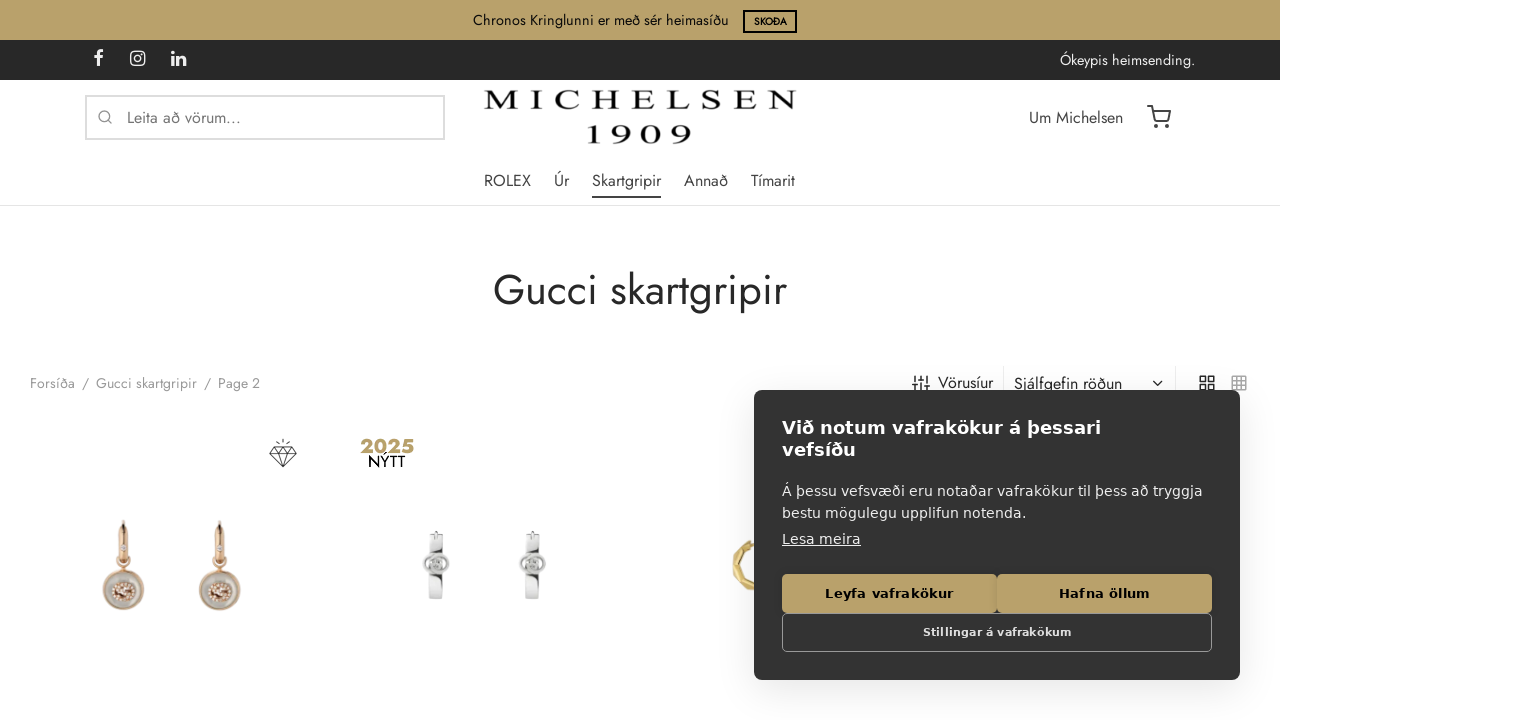

--- FILE ---
content_type: text/html; charset=UTF-8
request_url: https://michelsen.is/product-category/skartgripir/page/2/?yith_wcan=1&filter_voruflokkar=eyrnalokkar&query_type_voruflokkar=and&filter_kyn=konur&query_type_kyn=and
body_size: 39610
content:

 <!doctype html>
<html lang="is">
<head>
	<meta charset="UTF-8" />
	<meta name="viewport" content="width=device-width, initial-scale=1, minimum-scale=1">
	<link rel="profile" href="https://gmpg.org/xfn/11">
	<link rel="pingback" href="https://michelsen.is/xmlrpc.php">
	<script src="https://cookiehub.net/c2/d49aabc0.js"></script>
<script type="text/javascript">
document.addEventListener("DOMContentLoaded", function(event) {
	var cpm = {  };
	window.cookiehub.load(cpm);
});
</script><script>window.cookiehub_wordpress = {};</script><script>
window.dataLayer = window.dataLayer || [];
function gtag(){dataLayer.push(arguments);}
gtag('consent', 'default', {'ad_storage': 'denied', 'analytics_storage': 'denied', 'ad_user_data': 'denied', 'ad_personalization': 'denied', 'wait_for_update': 500});
</script><meta name='robots' content='index, follow, max-image-preview:large, max-snippet:-1, max-video-preview:-1' />

	<!-- This site is optimized with the Yoast SEO plugin v26.7 - https://yoast.com/wordpress/plugins/seo/ -->
	<title>Gucci skartgripir - Page 2 of 2 - Michelsen</title>
	<link rel="canonical" href="https://michelsen.is/product-category/skartgripir/page/2/" />
	<link rel="prev" href="https://michelsen.is/product-category/skartgripir/" />
	<meta property="og:locale" content="is_IS" />
	<meta property="og:type" content="article" />
	<meta property="og:title" content="Gucci skartgripir - Page 2 of 2 - Michelsen" />
	<meta property="og:description" content="Michelsen 1909 býður upp á glæsilegt úrval Gucci skartgripa í 18kt gulli eða silfri. Skoðaðu úrvalið hér.        Gucci Fine Jewellery        Gucci Silver Jewellery" />
	<meta property="og:url" content="https://michelsen.is/product-category/skartgripir/page/2/" />
	<meta property="og:site_name" content="Michelsen" />
	<meta property="og:image" content="https://michelsen.is/wp-content/uploads/2021/03/M1909.jpg" />
	<meta property="og:image:width" content="1029" />
	<meta property="og:image:height" content="800" />
	<meta property="og:image:type" content="image/jpeg" />
	<meta name="twitter:card" content="summary_large_image" />
	<script type="application/ld+json" class="yoast-schema-graph">{"@context":"https://schema.org","@graph":[{"@type":"CollectionPage","@id":"https://michelsen.is/product-category/skartgripir/","url":"https://michelsen.is/product-category/skartgripir/page/2/","name":"Gucci skartgripir - Page 2 of 2 - Michelsen","isPartOf":{"@id":"https://michelsen.is/#website"},"primaryImageOfPage":{"@id":"https://michelsen.is/product-category/skartgripir/page/2/#primaryimage"},"image":{"@id":"https://michelsen.is/product-category/skartgripir/page/2/#primaryimage"},"thumbnailUrl":"https://michelsen.is/wp-content/uploads/2025/11/ea3b2856-a189-4bdc-9cf2-f06a8cde96ea.webp","breadcrumb":{"@id":"https://michelsen.is/product-category/skartgripir/page/2/#breadcrumb"},"inLanguage":"is"},{"@type":"ImageObject","inLanguage":"is","@id":"https://michelsen.is/product-category/skartgripir/page/2/#primaryimage","url":"https://michelsen.is/wp-content/uploads/2025/11/ea3b2856-a189-4bdc-9cf2-f06a8cde96ea.webp","contentUrl":"https://michelsen.is/wp-content/uploads/2025/11/ea3b2856-a189-4bdc-9cf2-f06a8cde96ea.webp","width":1100,"height":1100},{"@type":"BreadcrumbList","@id":"https://michelsen.is/product-category/skartgripir/page/2/#breadcrumb","itemListElement":[{"@type":"ListItem","position":1,"name":"Home","item":"https://michelsen.is/"},{"@type":"ListItem","position":2,"name":"Gucci skartgripir"}]},{"@type":"WebSite","@id":"https://michelsen.is/#website","url":"https://michelsen.is/","name":"Michelsen","description":"Opinber Rolex söluaðili","publisher":{"@id":"https://michelsen.is/#organization"},"potentialAction":[{"@type":"SearchAction","target":{"@type":"EntryPoint","urlTemplate":"https://michelsen.is/?s={search_term_string}"},"query-input":{"@type":"PropertyValueSpecification","valueRequired":true,"valueName":"search_term_string"}}],"inLanguage":"is"},{"@type":"Organization","@id":"https://michelsen.is/#organization","name":"Michelsen","url":"https://michelsen.is/","logo":{"@type":"ImageObject","inLanguage":"is","@id":"https://michelsen.is/#/schema/logo/image/","url":"https://michelsen.is/wp-content/uploads/2024/09/cropped-M-svart-4.png","contentUrl":"https://michelsen.is/wp-content/uploads/2024/09/cropped-M-svart-4.png","width":493,"height":80,"caption":"Michelsen"},"image":{"@id":"https://michelsen.is/#/schema/logo/image/"},"sameAs":["https://www.facebook.com/michelsen.1909/","https://www.instagram.com/michelsen1909","https://www.linkedin.com/company/michelsen-iceland/"]}]}</script>
	<!-- / Yoast SEO plugin. -->


<link rel='dns-prefetch' href='//www.googletagmanager.com' />
<link rel='dns-prefetch' href='//fonts.googleapis.com' />
<link rel="alternate" type="application/rss+xml" title="Michelsen &raquo; Straumur" href="https://michelsen.is/feed/" />
<link rel="alternate" type="application/rss+xml" title="Michelsen &raquo; Straumur athugasemda" href="https://michelsen.is/comments/feed/" />
<link rel="alternate" type="application/rss+xml" title="Michelsen &raquo; Gucci skartgripir Category RSS Veita" href="https://michelsen.is/product-category/skartgripir/feed/" />
<style id='wp-img-auto-sizes-contain-inline-css'>
img:is([sizes=auto i],[sizes^="auto," i]){contain-intrinsic-size:3000px 1500px}
/*# sourceURL=wp-img-auto-sizes-contain-inline-css */
</style>
<style id='wp-emoji-styles-inline-css'>

	img.wp-smiley, img.emoji {
		display: inline !important;
		border: none !important;
		box-shadow: none !important;
		height: 1em !important;
		width: 1em !important;
		margin: 0 0.07em !important;
		vertical-align: -0.1em !important;
		background: none !important;
		padding: 0 !important;
	}
/*# sourceURL=wp-emoji-styles-inline-css */
</style>
<style id='wp-block-library-inline-css'>
:root{--wp-block-synced-color:#7a00df;--wp-block-synced-color--rgb:122,0,223;--wp-bound-block-color:var(--wp-block-synced-color);--wp-editor-canvas-background:#ddd;--wp-admin-theme-color:#007cba;--wp-admin-theme-color--rgb:0,124,186;--wp-admin-theme-color-darker-10:#006ba1;--wp-admin-theme-color-darker-10--rgb:0,107,160.5;--wp-admin-theme-color-darker-20:#005a87;--wp-admin-theme-color-darker-20--rgb:0,90,135;--wp-admin-border-width-focus:2px}@media (min-resolution:192dpi){:root{--wp-admin-border-width-focus:1.5px}}.wp-element-button{cursor:pointer}:root .has-very-light-gray-background-color{background-color:#eee}:root .has-very-dark-gray-background-color{background-color:#313131}:root .has-very-light-gray-color{color:#eee}:root .has-very-dark-gray-color{color:#313131}:root .has-vivid-green-cyan-to-vivid-cyan-blue-gradient-background{background:linear-gradient(135deg,#00d084,#0693e3)}:root .has-purple-crush-gradient-background{background:linear-gradient(135deg,#34e2e4,#4721fb 50%,#ab1dfe)}:root .has-hazy-dawn-gradient-background{background:linear-gradient(135deg,#faaca8,#dad0ec)}:root .has-subdued-olive-gradient-background{background:linear-gradient(135deg,#fafae1,#67a671)}:root .has-atomic-cream-gradient-background{background:linear-gradient(135deg,#fdd79a,#004a59)}:root .has-nightshade-gradient-background{background:linear-gradient(135deg,#330968,#31cdcf)}:root .has-midnight-gradient-background{background:linear-gradient(135deg,#020381,#2874fc)}:root{--wp--preset--font-size--normal:16px;--wp--preset--font-size--huge:42px}.has-regular-font-size{font-size:1em}.has-larger-font-size{font-size:2.625em}.has-normal-font-size{font-size:var(--wp--preset--font-size--normal)}.has-huge-font-size{font-size:var(--wp--preset--font-size--huge)}.has-text-align-center{text-align:center}.has-text-align-left{text-align:left}.has-text-align-right{text-align:right}.has-fit-text{white-space:nowrap!important}#end-resizable-editor-section{display:none}.aligncenter{clear:both}.items-justified-left{justify-content:flex-start}.items-justified-center{justify-content:center}.items-justified-right{justify-content:flex-end}.items-justified-space-between{justify-content:space-between}.screen-reader-text{border:0;clip-path:inset(50%);height:1px;margin:-1px;overflow:hidden;padding:0;position:absolute;width:1px;word-wrap:normal!important}.screen-reader-text:focus{background-color:#ddd;clip-path:none;color:#444;display:block;font-size:1em;height:auto;left:5px;line-height:normal;padding:15px 23px 14px;text-decoration:none;top:5px;width:auto;z-index:100000}html :where(.has-border-color){border-style:solid}html :where([style*=border-top-color]){border-top-style:solid}html :where([style*=border-right-color]){border-right-style:solid}html :where([style*=border-bottom-color]){border-bottom-style:solid}html :where([style*=border-left-color]){border-left-style:solid}html :where([style*=border-width]){border-style:solid}html :where([style*=border-top-width]){border-top-style:solid}html :where([style*=border-right-width]){border-right-style:solid}html :where([style*=border-bottom-width]){border-bottom-style:solid}html :where([style*=border-left-width]){border-left-style:solid}html :where(img[class*=wp-image-]){height:auto;max-width:100%}:where(figure){margin:0 0 1em}html :where(.is-position-sticky){--wp-admin--admin-bar--position-offset:var(--wp-admin--admin-bar--height,0px)}@media screen and (max-width:600px){html :where(.is-position-sticky){--wp-admin--admin-bar--position-offset:0px}}

/*# sourceURL=wp-block-library-inline-css */
</style><style id='wp-block-paragraph-inline-css'>
.is-small-text{font-size:.875em}.is-regular-text{font-size:1em}.is-large-text{font-size:2.25em}.is-larger-text{font-size:3em}.has-drop-cap:not(:focus):first-letter{float:left;font-size:8.4em;font-style:normal;font-weight:100;line-height:.68;margin:.05em .1em 0 0;text-transform:uppercase}body.rtl .has-drop-cap:not(:focus):first-letter{float:none;margin-left:.1em}p.has-drop-cap.has-background{overflow:hidden}:root :where(p.has-background){padding:1.25em 2.375em}:where(p.has-text-color:not(.has-link-color)) a{color:inherit}p.has-text-align-left[style*="writing-mode:vertical-lr"],p.has-text-align-right[style*="writing-mode:vertical-rl"]{rotate:180deg}
/*# sourceURL=https://michelsen.is/wp-includes/blocks/paragraph/style.min.css */
</style>
<link rel='stylesheet' id='wc-blocks-style-css' href='https://michelsen.is/wp-content/plugins/woocommerce/assets/client/blocks/wc-blocks.css?ver=wc-10.4.3' media='all' />
<style id='global-styles-inline-css'>
:root{--wp--preset--aspect-ratio--square: 1;--wp--preset--aspect-ratio--4-3: 4/3;--wp--preset--aspect-ratio--3-4: 3/4;--wp--preset--aspect-ratio--3-2: 3/2;--wp--preset--aspect-ratio--2-3: 2/3;--wp--preset--aspect-ratio--16-9: 16/9;--wp--preset--aspect-ratio--9-16: 9/16;--wp--preset--color--black: #000000;--wp--preset--color--cyan-bluish-gray: #abb8c3;--wp--preset--color--white: #ffffff;--wp--preset--color--pale-pink: #f78da7;--wp--preset--color--vivid-red: #cf2e2e;--wp--preset--color--luminous-vivid-orange: #ff6900;--wp--preset--color--luminous-vivid-amber: #fcb900;--wp--preset--color--light-green-cyan: #7bdcb5;--wp--preset--color--vivid-green-cyan: #00d084;--wp--preset--color--pale-cyan-blue: #8ed1fc;--wp--preset--color--vivid-cyan-blue: #0693e3;--wp--preset--color--vivid-purple: #9b51e0;--wp--preset--color--gutenberg-white: #ffffff;--wp--preset--color--gutenberg-shade: #f8f8f8;--wp--preset--color--gutenberg-gray: #686868;--wp--preset--color--gutenberg-dark: #282828;--wp--preset--color--gutenberg-accent: #b9a16b;--wp--preset--gradient--vivid-cyan-blue-to-vivid-purple: linear-gradient(135deg,rgb(6,147,227) 0%,rgb(155,81,224) 100%);--wp--preset--gradient--light-green-cyan-to-vivid-green-cyan: linear-gradient(135deg,rgb(122,220,180) 0%,rgb(0,208,130) 100%);--wp--preset--gradient--luminous-vivid-amber-to-luminous-vivid-orange: linear-gradient(135deg,rgb(252,185,0) 0%,rgb(255,105,0) 100%);--wp--preset--gradient--luminous-vivid-orange-to-vivid-red: linear-gradient(135deg,rgb(255,105,0) 0%,rgb(207,46,46) 100%);--wp--preset--gradient--very-light-gray-to-cyan-bluish-gray: linear-gradient(135deg,rgb(238,238,238) 0%,rgb(169,184,195) 100%);--wp--preset--gradient--cool-to-warm-spectrum: linear-gradient(135deg,rgb(74,234,220) 0%,rgb(151,120,209) 20%,rgb(207,42,186) 40%,rgb(238,44,130) 60%,rgb(251,105,98) 80%,rgb(254,248,76) 100%);--wp--preset--gradient--blush-light-purple: linear-gradient(135deg,rgb(255,206,236) 0%,rgb(152,150,240) 100%);--wp--preset--gradient--blush-bordeaux: linear-gradient(135deg,rgb(254,205,165) 0%,rgb(254,45,45) 50%,rgb(107,0,62) 100%);--wp--preset--gradient--luminous-dusk: linear-gradient(135deg,rgb(255,203,112) 0%,rgb(199,81,192) 50%,rgb(65,88,208) 100%);--wp--preset--gradient--pale-ocean: linear-gradient(135deg,rgb(255,245,203) 0%,rgb(182,227,212) 50%,rgb(51,167,181) 100%);--wp--preset--gradient--electric-grass: linear-gradient(135deg,rgb(202,248,128) 0%,rgb(113,206,126) 100%);--wp--preset--gradient--midnight: linear-gradient(135deg,rgb(2,3,129) 0%,rgb(40,116,252) 100%);--wp--preset--font-size--small: 13px;--wp--preset--font-size--medium: 20px;--wp--preset--font-size--large: 36px;--wp--preset--font-size--x-large: 42px;--wp--preset--spacing--20: 0.44rem;--wp--preset--spacing--30: 0.67rem;--wp--preset--spacing--40: 1rem;--wp--preset--spacing--50: 1.5rem;--wp--preset--spacing--60: 2.25rem;--wp--preset--spacing--70: 3.38rem;--wp--preset--spacing--80: 5.06rem;--wp--preset--shadow--natural: 6px 6px 9px rgba(0, 0, 0, 0.2);--wp--preset--shadow--deep: 12px 12px 50px rgba(0, 0, 0, 0.4);--wp--preset--shadow--sharp: 6px 6px 0px rgba(0, 0, 0, 0.2);--wp--preset--shadow--outlined: 6px 6px 0px -3px rgb(255, 255, 255), 6px 6px rgb(0, 0, 0);--wp--preset--shadow--crisp: 6px 6px 0px rgb(0, 0, 0);}:where(.is-layout-flex){gap: 0.5em;}:where(.is-layout-grid){gap: 0.5em;}body .is-layout-flex{display: flex;}.is-layout-flex{flex-wrap: wrap;align-items: center;}.is-layout-flex > :is(*, div){margin: 0;}body .is-layout-grid{display: grid;}.is-layout-grid > :is(*, div){margin: 0;}:where(.wp-block-columns.is-layout-flex){gap: 2em;}:where(.wp-block-columns.is-layout-grid){gap: 2em;}:where(.wp-block-post-template.is-layout-flex){gap: 1.25em;}:where(.wp-block-post-template.is-layout-grid){gap: 1.25em;}.has-black-color{color: var(--wp--preset--color--black) !important;}.has-cyan-bluish-gray-color{color: var(--wp--preset--color--cyan-bluish-gray) !important;}.has-white-color{color: var(--wp--preset--color--white) !important;}.has-pale-pink-color{color: var(--wp--preset--color--pale-pink) !important;}.has-vivid-red-color{color: var(--wp--preset--color--vivid-red) !important;}.has-luminous-vivid-orange-color{color: var(--wp--preset--color--luminous-vivid-orange) !important;}.has-luminous-vivid-amber-color{color: var(--wp--preset--color--luminous-vivid-amber) !important;}.has-light-green-cyan-color{color: var(--wp--preset--color--light-green-cyan) !important;}.has-vivid-green-cyan-color{color: var(--wp--preset--color--vivid-green-cyan) !important;}.has-pale-cyan-blue-color{color: var(--wp--preset--color--pale-cyan-blue) !important;}.has-vivid-cyan-blue-color{color: var(--wp--preset--color--vivid-cyan-blue) !important;}.has-vivid-purple-color{color: var(--wp--preset--color--vivid-purple) !important;}.has-black-background-color{background-color: var(--wp--preset--color--black) !important;}.has-cyan-bluish-gray-background-color{background-color: var(--wp--preset--color--cyan-bluish-gray) !important;}.has-white-background-color{background-color: var(--wp--preset--color--white) !important;}.has-pale-pink-background-color{background-color: var(--wp--preset--color--pale-pink) !important;}.has-vivid-red-background-color{background-color: var(--wp--preset--color--vivid-red) !important;}.has-luminous-vivid-orange-background-color{background-color: var(--wp--preset--color--luminous-vivid-orange) !important;}.has-luminous-vivid-amber-background-color{background-color: var(--wp--preset--color--luminous-vivid-amber) !important;}.has-light-green-cyan-background-color{background-color: var(--wp--preset--color--light-green-cyan) !important;}.has-vivid-green-cyan-background-color{background-color: var(--wp--preset--color--vivid-green-cyan) !important;}.has-pale-cyan-blue-background-color{background-color: var(--wp--preset--color--pale-cyan-blue) !important;}.has-vivid-cyan-blue-background-color{background-color: var(--wp--preset--color--vivid-cyan-blue) !important;}.has-vivid-purple-background-color{background-color: var(--wp--preset--color--vivid-purple) !important;}.has-black-border-color{border-color: var(--wp--preset--color--black) !important;}.has-cyan-bluish-gray-border-color{border-color: var(--wp--preset--color--cyan-bluish-gray) !important;}.has-white-border-color{border-color: var(--wp--preset--color--white) !important;}.has-pale-pink-border-color{border-color: var(--wp--preset--color--pale-pink) !important;}.has-vivid-red-border-color{border-color: var(--wp--preset--color--vivid-red) !important;}.has-luminous-vivid-orange-border-color{border-color: var(--wp--preset--color--luminous-vivid-orange) !important;}.has-luminous-vivid-amber-border-color{border-color: var(--wp--preset--color--luminous-vivid-amber) !important;}.has-light-green-cyan-border-color{border-color: var(--wp--preset--color--light-green-cyan) !important;}.has-vivid-green-cyan-border-color{border-color: var(--wp--preset--color--vivid-green-cyan) !important;}.has-pale-cyan-blue-border-color{border-color: var(--wp--preset--color--pale-cyan-blue) !important;}.has-vivid-cyan-blue-border-color{border-color: var(--wp--preset--color--vivid-cyan-blue) !important;}.has-vivid-purple-border-color{border-color: var(--wp--preset--color--vivid-purple) !important;}.has-vivid-cyan-blue-to-vivid-purple-gradient-background{background: var(--wp--preset--gradient--vivid-cyan-blue-to-vivid-purple) !important;}.has-light-green-cyan-to-vivid-green-cyan-gradient-background{background: var(--wp--preset--gradient--light-green-cyan-to-vivid-green-cyan) !important;}.has-luminous-vivid-amber-to-luminous-vivid-orange-gradient-background{background: var(--wp--preset--gradient--luminous-vivid-amber-to-luminous-vivid-orange) !important;}.has-luminous-vivid-orange-to-vivid-red-gradient-background{background: var(--wp--preset--gradient--luminous-vivid-orange-to-vivid-red) !important;}.has-very-light-gray-to-cyan-bluish-gray-gradient-background{background: var(--wp--preset--gradient--very-light-gray-to-cyan-bluish-gray) !important;}.has-cool-to-warm-spectrum-gradient-background{background: var(--wp--preset--gradient--cool-to-warm-spectrum) !important;}.has-blush-light-purple-gradient-background{background: var(--wp--preset--gradient--blush-light-purple) !important;}.has-blush-bordeaux-gradient-background{background: var(--wp--preset--gradient--blush-bordeaux) !important;}.has-luminous-dusk-gradient-background{background: var(--wp--preset--gradient--luminous-dusk) !important;}.has-pale-ocean-gradient-background{background: var(--wp--preset--gradient--pale-ocean) !important;}.has-electric-grass-gradient-background{background: var(--wp--preset--gradient--electric-grass) !important;}.has-midnight-gradient-background{background: var(--wp--preset--gradient--midnight) !important;}.has-small-font-size{font-size: var(--wp--preset--font-size--small) !important;}.has-medium-font-size{font-size: var(--wp--preset--font-size--medium) !important;}.has-large-font-size{font-size: var(--wp--preset--font-size--large) !important;}.has-x-large-font-size{font-size: var(--wp--preset--font-size--x-large) !important;}
/*# sourceURL=global-styles-inline-css */
</style>

<style id='classic-theme-styles-inline-css'>
/*! This file is auto-generated */
.wp-block-button__link{color:#fff;background-color:#32373c;border-radius:9999px;box-shadow:none;text-decoration:none;padding:calc(.667em + 2px) calc(1.333em + 2px);font-size:1.125em}.wp-block-file__button{background:#32373c;color:#fff;text-decoration:none}
/*# sourceURL=/wp-includes/css/classic-themes.min.css */
</style>
<link rel='stylesheet' id='saltpay-cl-css' href='https://michelsen.is/wp-content/plugins/consumer-loans-payments-via-saltpay-for-woocommerce/public/css/saltpay-cl-public.css?ver=1.0.9' media='all' />
<link rel='stylesheet' id='tactica-integrator-css' href='https://michelsen.is/wp-content/plugins/tactica-integrator/public/css/tactica-integrator-public.css?ver=1.11.5' media='all' />
<link rel='stylesheet' id='tvgexpress-css' href='https://michelsen.is/wp-content/plugins/tvg-xpress/public/css/tvgexpress-public.css?ver=2.2.2' media='all' />
<style id='woocommerce-inline-inline-css'>
.woocommerce form .form-row .required { visibility: visible; }
/*# sourceURL=woocommerce-inline-inline-css */
</style>
<link rel='stylesheet' id='wc-bis-css-css' href='https://michelsen.is/wp-content/plugins/woocommerce-back-in-stock-notifications/assets/css/frontend/woocommerce.css?ver=3.3.3' media='all' />
<link rel='stylesheet' id='extensive-vc-main-style-css' href='https://michelsen.is/wp-content/plugins/extensive-vc-addon/assets/css/main.min.css?ver=6.9' media='all' />
<link rel='stylesheet' id='ionicons-css' href='https://michelsen.is/wp-content/plugins/extensive-vc-addon/assets/css/ion-icons/css/ionicons.min.css?ver=6.9' media='all' />
<link rel='stylesheet' id='vc-mailchimp-css' href='https://michelsen.is/wp-content/plugins/vc-mailchimp/css/theme.css?ver=6.9' media='all' />
<link rel='stylesheet' id='woo-variation-swatches-css' href='https://michelsen.is/wp-content/plugins/woo-variation-swatches/assets/css/frontend.min.css?ver=1763109839' media='all' />
<style id='woo-variation-swatches-inline-css'>
:root {
--wvs-tick:url("data:image/svg+xml;utf8,%3Csvg filter='drop-shadow(0px 0px 2px rgb(0 0 0 / .8))' xmlns='http://www.w3.org/2000/svg'  viewBox='0 0 30 30'%3E%3Cpath fill='none' stroke='%23ffffff' stroke-linecap='round' stroke-linejoin='round' stroke-width='4' d='M4 16L11 23 27 7'/%3E%3C/svg%3E");

--wvs-cross:url("data:image/svg+xml;utf8,%3Csvg filter='drop-shadow(0px 0px 5px rgb(255 255 255 / .6))' xmlns='http://www.w3.org/2000/svg' width='72px' height='72px' viewBox='0 0 24 24'%3E%3Cpath fill='none' stroke='%23ff0000' stroke-linecap='round' stroke-width='0.6' d='M5 5L19 19M19 5L5 19'/%3E%3C/svg%3E");
--wvs-single-product-item-width:30px;
--wvs-single-product-item-height:30px;
--wvs-single-product-item-font-size:16px}
/*# sourceURL=woo-variation-swatches-inline-css */
</style>
<link rel='stylesheet' id='ion.range-slider-css' href='https://michelsen.is/wp-content/plugins/yith-woocommerce-ajax-product-filter-premium/assets/css/ion.range-slider.css?ver=2.3.1' media='all' />
<link rel='stylesheet' id='yith-wcan-shortcodes-css' href='https://michelsen.is/wp-content/plugins/yith-woocommerce-ajax-product-filter-premium/assets/css/shortcodes.css?ver=5.12.0' media='all' />
<style id='yith-wcan-shortcodes-inline-css'>
:root{
	--yith-wcan-filters_colors_titles: #333333;
	--yith-wcan-filters_colors_background: #FFFFFF;
	--yith-wcan-filters_colors_accent: rgb(185,161,107);
	--yith-wcan-filters_colors_accent_r: 185;
	--yith-wcan-filters_colors_accent_g: 161;
	--yith-wcan-filters_colors_accent_b: 107;
	--yith-wcan-color_swatches_border_radius: 100%;
	--yith-wcan-color_swatches_size: 30px;
	--yith-wcan-labels_style_background: #FFFFFF;
	--yith-wcan-labels_style_background_hover: rgb(255,255,255);
	--yith-wcan-labels_style_background_active: rgb(255,255,255);
	--yith-wcan-labels_style_text: #434343;
	--yith-wcan-labels_style_text_hover: rgb(67,67,67);
	--yith-wcan-labels_style_text_active: rgb(185,161,107);
	--yith-wcan-anchors_style_text: #434343;
	--yith-wcan-anchors_style_text_hover: rgb(67,67,67);
	--yith-wcan-anchors_style_text_active: rgb(185,161,107);
}
/*# sourceURL=yith-wcan-shortcodes-inline-css */
</style>
<link rel='stylesheet' id='yith_wcbm_badge_style-css' href='https://michelsen.is/wp-content/plugins/yith-woocommerce-badge-management-premium/assets/css/frontend.css?ver=3.22.1' media='all' />
<style id='yith_wcbm_badge_style-inline-css'>
.yith-wcbm-badge.yith-wcbm-badge-image.yith-wcbm-badge-57091 {
				top: 0; left: 0; 
				opacity: 100%;
				
				margin: 5% 0% 0% 5%;
				padding: 0px 0px 0px 0px;
				 width:auto
			}@media only screen and (max-width: 768px) {
							.yith-wcbm-badge.yith-wcbm-badge-image.yith-wcbm-badge-57091{ 
							-ms-transform:  scale(0.8); -webkit-transform:  scale(0.8); transform:  scale(0.8);
							}
						}
				.yith-wcbm-badge.yith-wcbm-badge-image.yith-wcbm-badge-66467 {
				top: 0; left: 0; 
				opacity: 100%;
				
				margin: 5% 0% 0% 5%;
				padding: 0px 0px 0px 0px;
				 width:auto
			}@media only screen and (max-width: 768px) {
							.yith-wcbm-badge.yith-wcbm-badge-image.yith-wcbm-badge-66467{ 
							-ms-transform:  scale(0.8); -webkit-transform:  scale(0.8); transform:  scale(0.8);
							}
						}
				.yith-wcbm-badge.yith-wcbm-badge-advanced.yith-wcbm-badge-57056 {
				top: 0; right: 0; 
				opacity: 97%;
				
				margin: 0px 0px 0px 0px;
				padding: 0px 0px 0px 0px;
				
			}.yith-wcbm-badge.yith-wcbm-badge-text.yith-wcbm-badge-57055 {
				top: 0; left: 0; 
				opacity: 100%;
				
				margin: 0px 0px 0px 0px;
				padding: 0px 0px 0px 0px;
				background-color:#000000; border-radius: 0px 0px 0px 0px; width:150px; height:50px;
			}@media only screen and (max-width: 768px) {
							.yith-wcbm-badge.yith-wcbm-badge-text.yith-wcbm-badge-57055{ 
							-ms-transform:  scale(0.5); -webkit-transform:  scale(0.5); transform:  scale(0.5);
							}
						}
				.yith-wcbm-badge.yith-wcbm-badge-image.yith-wcbm-badge-57090 {
				top: 0; right: 0; 
				opacity: 100%;
				
				margin: 5% 5% 0% 0%;
				padding: 0px 0px 0px 0px;
				 width:auto
			}@media only screen and (max-width: 768px) {
							.yith-wcbm-badge.yith-wcbm-badge-image.yith-wcbm-badge-57090{ 
							-ms-transform:  scale(0.5); -webkit-transform:  scale(0.5); transform:  scale(0.5);
							}
						}
				.yith-wcbm-badge.yith-wcbm-badge-image.yith-wcbm-badge-57093 {
				top: 0; left: 0; 
				opacity: 100%;
				
				margin: 5px 0px 0px 5px;
				padding: 0px 0px 0px 0px;
				 width:auto
			}@media only screen and (max-width: 768px) {
							.yith-wcbm-badge.yith-wcbm-badge-image.yith-wcbm-badge-57093{ 
							-ms-transform:  scale(0.8); -webkit-transform:  scale(0.8); transform:  scale(0.8);
							}
						}
				.yith-wcbm-badge.yith-wcbm-badge-image.yith-wcbm-badge-58053 {
				top: 0; left: 50%; 
				opacity: 100%;
				
				-ms-transform: translateX(-50%); 
				-webkit-transform: translateX(-50%); 
				transform: translateX(-50%);
				margin: 2% 0% 0% 0%;
				padding: 0px 0px 0px 0px;
				 width:auto
			}.yith-wcbm-badge.yith-wcbm-badge-image.yith-wcbm-badge-57096 {
				top: 0; left: 0; 
				opacity: 100%;
				
				margin: 5% 0% 0% 5%;
				padding: 0px 0px 0px 0px;
				 width:auto
			}@media only screen and (max-width: 768px) {
							.yith-wcbm-badge.yith-wcbm-badge-image.yith-wcbm-badge-57096{ 
							-ms-transform:  scale(0.8); -webkit-transform:  scale(0.8); transform:  scale(0.8);
							}
						}
				.yith-wcbm-badge.yith-wcbm-badge-image.yith-wcbm-badge-57098 {
				top: 0; right: 0; 
				opacity: 100%;
				
				margin: 10px 0px 0px 10px;
				padding: 0px 0px 0px 0px;
				 width:auto
			}@media only screen and (max-width: 768px) {
							.yith-wcbm-badge.yith-wcbm-badge-image.yith-wcbm-badge-57098{ 
							-ms-transform:  scale(0.5); -webkit-transform:  scale(0.5); transform:  scale(0.5);
							}
						}
				
/*# sourceURL=yith_wcbm_badge_style-inline-css */
</style>
<link rel='stylesheet' id='yith-gfont-open-sans-css' href='https://michelsen.is/wp-content/plugins/yith-woocommerce-badge-management-premium/assets/fonts/open-sans/style.css?ver=3.22.1' media='all' />
<link rel='stylesheet' id='ywctm-button-label-css' href='https://michelsen.is/wp-content/plugins/yith-woocommerce-catalog-mode-premium/assets/css/button-label.min.css?ver=2.51.0' media='all' />
<style id='ywctm-button-label-inline-css'>
.ywctm-button-57895 .ywctm-custom-button {color:rgb(255,255,255);background-color:rgb(0,0,0);border-style:solid;border-color:rgb(0,0,0);border-radius:0 0 0 0;border-width:2px 2px 2px 2px;margin:5px 10px 5px 10px;padding:5px 10px 5px 10px;max-width:50%;}.ywctm-button-57895 .ywctm-custom-button:hover {color:rgb(255,255,255);background-color:rgb(0,0,0);border-color:rgb(255,255,255);}.ywctm-button-57063 .ywctm-custom-button {color:#4b4b4b;background-color:#f9f5f2;border-style:solid;border-color:#247390;border-radius:0 0 0 0;border-width:1px 1px 1px 1px;margin:0px 0px 0px 0px;padding:5px 10px 5px 10px;max-width:max-content;}.ywctm-button-57063 .ywctm-custom-button:hover {color:#4b4b4b;background-color:#f9f5f2;border-color:#247390;}.ywctm-button-57062 .ywctm-custom-button {color:#247390;background-color:#ffffff;border-style:solid;border-color:#247390;border-radius:0 0 0 0;border-width:1px 1px 1px 1px;margin:0px 0px 0px 0px;padding:5px 10px 5px 10px;max-width:150px;}.ywctm-button-57062 .ywctm-custom-button:hover {color:#ffffff;background-color:#247390;border-color:#247390;}.ywctm-button-57061 .ywctm-custom-button {color:#ffffff;background-color:#36809a;border-style:solid;border-color:#247390;border-radius:0 0 0 0;border-width:1px 1px 1px 1px;margin:0px 0px 0px 0px;padding:5px 10px 5px 10px;max-width:200px;}.ywctm-button-57061 .ywctm-custom-button:hover {color:#ffffff;background-color:#36809a;border-color:#247390;}.ywctm-button-57060 .ywctm-custom-button {color:#ffffff;background-color:#e09004;border-style:solid;border-color:#247390;border-radius:0 0 0 0;border-width:1px 1px 1px 1px;margin:0px 0px 0px 0px;padding:5px 10px 5px 10px;max-width:200px;}.ywctm-button-57060 .ywctm-custom-button:hover {color:#ffffff;background-color:#b97600;border-color:#247390;}
/*# sourceURL=ywctm-button-label-inline-css */
</style>
<link rel='stylesheet' id='goya-style-css' href='https://michelsen.is/wp-content/themes/goya/style.css?ver=6.9' media='all' />
<link rel='stylesheet' id='goya-child-style-css' href='https://michelsen.is/wp-content/themes/goya-child/style.css?ver=2' media='all' />
<link rel='stylesheet' id='goya-child-css' href='https://michelsen.is/wp-content/themes/goya-child/css/styles.css?ver=1.0.3' media='all' />
<link rel='stylesheet' id='goya-grid-css' href='https://michelsen.is/wp-content/themes/goya/assets/css/grid.css?ver=1.0.9.1' media='all' />
<link rel='stylesheet' id='goya-core-css' href='https://michelsen.is/wp-content/themes/goya/assets/css/core.css?ver=1.0.9.1' media='all' />
<link rel='stylesheet' id='goya-icons-css' href='https://michelsen.is/wp-content/themes/goya/assets/icons/theme-icons/style.css?ver=1.0.9.1' media='all' />
<link rel='stylesheet' id='goya-shop-css' href='https://michelsen.is/wp-content/themes/goya/assets/css/shop.css?ver=1.0.9.1' media='all' />
<link rel='stylesheet' id='goya-elements-css' href='https://michelsen.is/wp-content/themes/goya/assets/css/vc-elements.css?ver=1.0.9.1' media='all' />
<style id='goya-customizer-styles-inline-css'>
.theme-goya .site-header .main-navigation,.theme-goya .site-header .secondary-navigation,.theme-goya .post-sidebar .widget > .widgettitle,.theme-goya .entry-content h3,.theme-goya .hentry h3,.theme-goya .mfp-content h3,.theme-goya .footer h3,.theme-goya .entry-content h4,.theme-goya .hentry h4,.theme-goya .mfp-content h4,.theme-goya .footer h4,.theme-goya .products .product .product-title h2,.theme-goya .et-banner-text .et-banner-title,.theme-goya .woocommerce-order-received h2,.theme-goya .woocommerce-MyAccount-content h2,.theme-goya .woocommerce-MyAccount-content h3,.theme-goya .woocommerce-checkout h3,.theme-goya .order_review_heading,.theme-goya .woocommerce-MyAccount-content legend,.theme-goya .et-portfolio .type-portfolio h3,.theme-goya .related h2,.theme-goya .up-sells h2,.theme-goya .cross-sells h2,.theme-goya .cart-collaterals h5,.theme-goya .cart-collaterals h3,.theme-goya .cart-collaterals h2,.theme-goya .related-posts .related-title,.theme-goya .et_post_nav .post_nav_link h3,.theme-goya .comments-container .comments-title,.theme-goya .comment-reply-title,.theme-goya .product-details-accordion .woocommerce-Reviews-title,.et-hovercard .et-pricing-head,.theme-goya .font-catcher {font-family:inherit;font-weight:inherit;font-style:inherit;}body,blockquote cite,div.vc_progress_bar .vc_single_bar .vc_label,div.vc_toggle_size_sm .vc_toggle_title h4 {font-size:16px;}.wp-caption-text,.woocommerce-breadcrumb,.post.listing .listing_content .post-meta,.footer-bar .footer-bar-content,.side-menu .mobile-widgets p,.side-menu .side-widgets p,.products .product.product-category a div h2 .count,#payment .payment_methods li .payment_box,#payment .payment_methods li a.about_paypal,.et-product-detail .summary .sizing_guide,#reviews .commentlist li .comment-text .woocommerce-review__verified,#reviews .commentlist li .comment-text .woocommerce-review__published-date,.commentlist > li .comment-meta,.widget .type-post .post-meta,.widget_rss .rss-date,.wp-block-latest-comments__comment-date,.wp-block-latest-posts__post-date,.commentlist > li .reply,.comment-reply-title small,.commentlist .bypostauthor .post-author,.commentlist .bypostauthor > .comment-body .fn:after,.et-portfolio.et-portfolio-style-hover-card .type-portfolio .et-portfolio-excerpt {font-size:14px;}h1, h2, h3, h4, h5, h6, .page-title{color:#282828;}.et-banner .et-banner-content .et-banner-title.color-accent,.et-banner .et-banner-content .et-banner-subtitle.color-accent,.et-banner .et-banner-content .et-banner-link.link.color-accent,.et-banner .et-banner-content .et-banner-link.link.color-accent:hover,.et-banner .et-banner-content .et-banner-link.outlined.color-accent,.et-banner .et-banner-content .et-banner-link.outlined.color-accent:hover {color:#b9a16b;}.et-banner .et-banner-content .et-banner-subtitle.tag_style.color-accent,.et-banner .et-banner-content .et-banner-link.solid.color-accent,.et-banner .et-banner-content .et-banner-link.solid.color-accent:hover {background:#b9a16b;}.et-iconbox.icon-style-background.icon-color-accent .et-feature-icon {background:#b9a16b;}.et-iconbox.icon-style-border.icon-color-accent .et-feature-icon,.et-iconbox.icon-style-simple.icon-color-accent .et-feature-icon {color:#b9a16b;}.et-counter.counter-color-accent .h1,.et-counter.icon-color-accent i {color:#b9a16b;}.et_btn.solid.color-accent {background:#b9a16b;}.et_btn.link.color-accent,.et_btn.outlined.color-accent,.et_btn.outlined.color-accent:hover {color:#b9a16b;}.et-animatype.color-accent .et-animated-entry,.et-stroketype.color-accent *{color:#b9a16b;}.slick-prev:hover,.slick-next:hover,.flex-prev:hover,.flex-next:hover,.mfp-wrap.quick-search .mfp-content [type="submit"],.et-close,.single-product .pswp__button:hover,.content404 h4,.woocommerce-tabs .tabs li a span,.woo-variation-gallery-wrapper .woo-variation-gallery-trigger:hover:after,.mobile-menu li.menu-item-has-children.active > .et-menu-toggle:after,.remove:hover, a.remove:hover,span.minicart-counter.et-count-zero,.tag-cloud-link .tag-link-count,.star-rating > span:before,.comment-form-rating .stars > span:before,.wpmc-tabs-wrapper li.wpmc-tab-item.current,div.argmc-wrapper .tab-completed-icon:before,div.argmc-wrapper .argmc-tab-item.completed .argmc-tab-number,.widget ul li.active,.et-wp-gallery-popup .mfp-arrow {color:#b9a16b;}.menu-item.accent-color a,.accent-color:not(.fancy-tag),.accent-color:not(.fancy-tag) .wpb_wrapper > h1,.accent-color:not(.fancy-tag) .wpb_wrapper > h2,.accent-color:not(.fancy-tag) .wpb_wrapper > h3,.accent-color:not(.fancy-tag) .wpb_wrapper > h4,.accent-color:not(.fancy-tag) .wpb_wrapper > h5,.accent-color:not(.fancy-tag) .wpb_wrapper > h6,.accent-color:not(.fancy-tag) .wpb_wrapper > p {color:#b9a16b !important;}.accent-color.fancy-tag,.wpb_text_column .accent-color.fancy-tag:last-child,.accent-color.fancy-tag .wpb_wrapper > h1,.accent-color.fancy-tag .wpb_wrapper > h2,.accent-color.fancy-tag .wpb_wrapper > h3,.accent-color.fancy-tag .wpb_wrapper > h4,.accent-color.fancy-tag .wpb_wrapper > h5,.accent-color.fancy-tag .wpb_wrapper > h6,.accent-color.fancy-tag .wpb_wrapper > p {background-color:#b9a16b;}.wpmc-tabs-wrapper li.wpmc-tab-item.current .wpmc-tab-number,.wpmc-tabs-wrapper li.wpmc-tab-item.current:before,.tag-cloud-link:hover,div.argmc-wrapper .argmc-tab-item.completed .argmc-tab-number,div.argmc-wrapper .argmc-tab-item.current .argmc-tab-number,div.argmc-wrapper .argmc-tab-item.last.current + .argmc-tab-item:hover .argmc-tab-number {border-color:#b9a16b;}.vc_progress_bar.vc_progress-bar-color-bar_orange .vc_single_bar span.vc_bar,span.minicart-counter,.filter-trigger .et-active-filters-count,.et-active-filters-count,div.argmc-wrapper .argmc-tab-item.current .argmc-tab-number,div.argmc-wrapper .argmc-tab-item.visited:hover .argmc-tab-number,div.argmc-wrapper .argmc-tab-item.last.current + .argmc-tab-item:hover .argmc-tab-number,.slick-dots li button:hover,.wpb_column.et-light-column .postline:before,.wpb_column.et-light-column .postline-medium:before,.wpb_column.et-light-column .postline-large:before,.et-feat-video-btn:hover .et-featured-video-icon:after,.post.type-post.sticky .entry-title a:after {background-color:#b9a16b;}div.argmc-wrapper .argmc-tab-item.visited:before {border-bottom-color:#b9a16b;}.yith-wcan-loading:after,.blockUI.blockOverlay:after,.easyzoom-notice:after,.woocommerce-product-gallery__wrapper .slick:after,.add_to_cart_button.loading:after,.et-loader:after {background-color:#b9a16b;}.fancy-title,h1.fancy-title,h2.fancy-title,h3.fancy-title,h4.fancy-title,h5.fancy-title,h6.fancy-title {color:#b9a16b}.fancy-tag,h1.fancy-tag,h2.fancy-tag,h3.fancy-tag,h4.fancy-tag,h5.fancy-tag,h6.fancy-tag {background-color:#b9a16b}@media only screen and (max-width:991px) {.site-header .header-mobile {display:block !important;}.site-header .header-main,.site-header .header-bottom {display:none !important;}}@media only screen and (min-width:992px) {.site-header,.header-spacer,.product-header-spacer {height:126px;}.page-header-transparent .hero-header .hero-title {padding-top:126px;}.et-product-detail.et-product-layout-no-padding.product-header-transparent .showcase-inner .product-information {padding-top:126px;}.header_on_scroll:not(.megamenu-active) .site-header,.header_on_scroll:not(.megamenu-active) .header-spacer,.header_on_scroll:not(.megamenu-active) .product-header-spacer {height:70px;}}@media only screen and (max-width:991px) {.site-header,.header_on_scroll .site-header,.header-spacer,.product-header-spacer {height:60px;}.page-header-transparent .hero-header .hero-title {padding-top:60px;}}@media screen and (min-width:576px) and (max-width:767px) {.sticky-product-bar {height:60px;}.product-bar-visible.single-product.fixed-product-bar-bottom .footer {margin-bottom:60px;}.product-bar-visible.single-product.fixed-product-bar-bottom #scroll_to_top.active {bottom:70px;}}.tax-product_cat.term-175 .hero-header .hero-title {}.page-header-regular .site-header,.header_on_scroll .site-header {background-color:#ffffff;}@media only screen and (max-width:576px) {.page-header-transparent:not(.header-transparent-mobiles):not(.header_on_scroll) .site-header {background-color:#ffffff;}}.site-header a,.site-header .menu-toggle,.site-header .goya-search button {color:#444444;}@media only screen and (max-width:767px) {.sticky-header-light .site-header .menu-toggle:hover,.header-transparent-mobiles.sticky-header-light.header_on_scroll .site-header a.icon,.header-transparent-mobiles.sticky-header-light.header_on_scroll .site-header .menu-toggle,.header-transparent-mobiles.light-title:not(.header_on_scroll) .site-header a.icon,.header-transparent-mobiles.light-title:not(.header_on_scroll) .site-header .menu-toggle {color:#ffffff;}}@media only screen and (min-width:768px) {.light-title:not(.header_on_scroll) .site-header .site-title,.light-title:not(.header_on_scroll) .site-header .et-header-menu>li> a,.sticky-header-light.header_on_scroll .site-header .et-header-menu>li> a,.light-title:not(.header_on_scroll) span.minicart-counter.et-count-zero,.sticky-header-light.header_on_scroll .site-header .icon,.sticky-header-light.header_on_scroll .site-header .menu-toggle,.light-title:not(.header_on_scroll) .site-header .icon,.light-title:not(.header_on_scroll) .site-header .menu-toggle {color:#ffffff;}}.et-header-menu .menu-label,.mobile-menu .menu-label {background-color:#999999;}.et-header-menu ul.sub-menu:before,.et-header-menu .sub-menu .sub-menu {background-color:#ffffff !important;}.et-header-menu>li.menu-item-has-children > a:after {border-bottom-color:#ffffff;}.et-header-menu .sub-menu li.menu-item-has-children:after,.et-header-menu ul.sub-menu li a {color:#444444;}.side-panel .mobile-bar,.side-panel .mobile-bar.dark {background:#f8f8f8;}.side-mobile-menu,.side-mobile-menu.dark { background:#ffffff;}.side-fullscreen-menu,.side-fullscreen-menu.dark { background:#ffffff;}.site-footer,.site-footer.dark {background-color:#3a3a3a;}.site-footer .footer-bar.custom-color-1,.site-footer .footer-bar.custom-color-1.dark {background-color:#2d2d2d;}.mfp #et-quickview {max-width:960px;}.easyzoom-flyout,.single-product .pswp__bg,.single-product .pswp__img--placeholder--blank,.product-showcase {background:#f2f2f2;}.woocommerce-Tabs-panel.custom_scroll {max-height:400px;}.product_meta .posted_in,.product_meta .tagged_as,.product_meta .trap {display:none !important;}.shop-widget-scroll .widget > ul,.shop-widget-scroll .widget:not(.widget-woof) > .widgettitle + *,.shop-widget-scroll .wcapf-layered-nav {max-height:150px;}.free-shipping-progress-bar .progress-bar-indicator {background:linear-gradient(270deg, #b9a16b 0, #ffffff 200%);background-color: #b9a16b;flex-grow:1;}.rtl .free-shipping-progress-bar .progress-bar-indicator {background:linear-gradient(90deg, #b9a16b 0, #ffffff 200%);}.progress-bar-status.success .progress-bar-indicator { background:#b9a16b;}.star-rating > span:before,.comment-form-rating .stars > span:before {color:#282828;}.product-inner .badge.onsale,.wc-block-grid .wc-block-grid__products .wc-block-grid__product .wc-block-grid__product-onsale {color:#ffffff;background-color:#b9a16b;}.et-product-detail .summary .badge.onsale {border-color:#ffffff;}.product-inner .badge.new {color:#585858;background-color:#ffffff;}.product-inner .badge.out-of-stock {color:#585858;background-color:#ffffff;}@media screen and (min-width:768px) {}.et-blog.hero-header .hero-title {background-color:#f8f8f8;}.post.post-detail.hero-title .post-featured.title-wrap {background-color:#f8f8f8;}.has-gutenberg-white-color { color:#ffffff !important; }.has-gutenberg-white-background-color { background-color:#ffffff; }.wp-block-button.outlined .has-gutenberg-white-color { border-color:#ffffff !important; background-color:transparent !important; }.has-gutenberg-shade-color { color:#f8f8f8 !important; }.has-gutenberg-shade-background-color { background-color:#f8f8f8; }.wp-block-button.outlined .has-gutenberg-shade-color { border-color:#f8f8f8 !important; background-color:transparent !important; }.has-gutenberg-gray-color { color:#686868 !important; }.has-gutenberg-gray-background-color { background-color:#686868; }.wp-block-button.outlined .has-gutenberg-gray-color { border-color:#686868 !important; background-color:transparent !important; }.has-gutenberg-dark-color { color:#282828 !important; }.has-gutenberg-dark-background-color { background-color:#282828; }.wp-block-button.outlined .has-gutenberg-dark-color { border-color:#282828 !important; background-color:transparent !important; }.has-gutenberg-accent-color { color:#b9a16b !important; }.has-gutenberg-accent-background-color { background-color:#b9a16b; }.wp-block-button.outlined .has-gutenberg-accent-color { border-color:#b9a16b !important; background-color:transparent !important; }.commentlist .bypostauthor > .comment-body .fn:after {content:'Post Author';}.et-inline-validation-notices .form-row.woocommerce-invalid-required-field:after{content:'Skilyrði er að fylla út þennan reit.';}.post.type-post.sticky .entry-title a:after {content:'Featured';}.footer-widgets .mc4wp-form-fields input { border-color:#fff !important;}.footer-widgets .mc4wp-form-fields input[type=submit] { background:transparent;}input[type=number]::-webkit-inner-spin-button, input[type=number]::-webkit-outer-spin-button { -webkit-appearance:none; margin:0; }
/*# sourceURL=goya-customizer-styles-inline-css */
</style>
<link rel='stylesheet' id='extensive-vc-google-fonts-css' href='https://fonts.googleapis.com/css?family=Raleway%3A400%2C500%2C600%2C700%2C800%2C900%7CPoppins%3A400%2C700&#038;subset=latin-ext&#038;ver=1.0' media='all' />
<link rel='stylesheet' id='js_composer_front-css' href='https://michelsen.is/wp-content/plugins/js_composer/assets/css/js_composer.min.css?ver=8.6.1' media='all' />
<script type="text/template" id="tmpl-variation-template">
	<div class="woocommerce-variation-description">{{{ data.variation.variation_description }}}</div>
	<div class="woocommerce-variation-price">{{{ data.variation.price_html }}}</div>
	<div class="woocommerce-variation-availability">{{{ data.variation.availability_html }}}</div>
</script>
<script type="text/template" id="tmpl-unavailable-variation-template">
	<p role="alert">Sorry, this product is unavailable. Please choose a different combination.</p>
</script>
<script src="https://michelsen.is/wp-includes/js/jquery/jquery.min.js?ver=3.7.1" id="jquery-core-js"></script>
<script src="https://michelsen.is/wp-includes/js/jquery/jquery-migrate.min.js?ver=3.4.1" id="jquery-migrate-js"></script>
<script src="https://michelsen.is/wp-content/plugins/consumer-loans-payments-via-saltpay-for-woocommerce/public/js/saltpay-cl-public.js?ver=1.0.9" id="saltpay-cl-js"></script>
<script src="https://michelsen.is/wp-content/plugins/tactica-integrator/public/js/tactica-integrator-public.js?ver=1.11.5" id="tactica-integrator-js"></script>
<script src="https://michelsen.is/wp-content/plugins/tvg-xpress/public/js/tvgexpress-public.js?ver=2.2.2" id="tvgexpress-js"></script>
<script src="https://michelsen.is/wp-content/plugins/woocommerce/assets/js/jquery-blockui/jquery.blockUI.min.js?ver=2.7.0-wc.10.4.3" id="wc-jquery-blockui-js" data-wp-strategy="defer"></script>
<script id="wc-add-to-cart-js-extra">
var wc_add_to_cart_params = {"ajax_url":"/wp-admin/admin-ajax.php","wc_ajax_url":"/?wc-ajax=%%endpoint%%","i18n_view_cart":"Sko\u00f0a k\u00f6rfu","cart_url":"https://michelsen.is/karfan/","is_cart":"","cart_redirect_after_add":"no"};
//# sourceURL=wc-add-to-cart-js-extra
</script>
<script src="https://michelsen.is/wp-content/plugins/woocommerce/assets/js/frontend/add-to-cart.min.js?ver=10.4.3" id="wc-add-to-cart-js" data-wp-strategy="defer"></script>
<script src="https://michelsen.is/wp-content/plugins/woocommerce/assets/js/js-cookie/js.cookie.min.js?ver=2.1.4-wc.10.4.3" id="wc-js-cookie-js" data-wp-strategy="defer"></script>
<script src="https://michelsen.is/wp-content/plugins/js_composer/assets/js/vendors/woocommerce-add-to-cart.js?ver=8.6.1" id="vc_woocommerce-add-to-cart-js-js"></script>
<script src="https://michelsen.is/wp-content/plugins/vc-mailchimp/js/vc-mailchimp.js?ver=6.9" id="vc-mailchimp-js"></script>
<script src="https://michelsen.is/wp-includes/js/underscore.min.js?ver=1.13.7" id="underscore-js"></script>
<script id="wp-util-js-extra">
var _wpUtilSettings = {"ajax":{"url":"/wp-admin/admin-ajax.php"}};
//# sourceURL=wp-util-js-extra
</script>
<script src="https://michelsen.is/wp-includes/js/wp-util.min.js?ver=6.9" id="wp-util-js"></script>
<script src="https://michelsen.is/wp-includes/js/dist/hooks.min.js?ver=dd5603f07f9220ed27f1" id="wp-hooks-js"></script>
<script src="https://michelsen.is/wp-content/plugins/yith-woocommerce-catalog-mode-premium/assets/js/button-label-frontend.min.js?ver=2.51.0" id="ywctm-button-label-js"></script>
<script src="https://michelsen.is/wp-content/themes/goya-child/js/base64-utf8.module.js?ver=6.9" id="base64-utf8-js"></script>
<script src="https://michelsen.is/wp-content/themes/goya-child/js/rlx-consent-cookie-update.js?ver=1754902727" id="rlx-consent-cookie-update-js"></script>
<script id="wc-cart-fragments-js-extra">
var wc_cart_fragments_params = {"ajax_url":"/wp-admin/admin-ajax.php","wc_ajax_url":"/?wc-ajax=%%endpoint%%","cart_hash_key":"wc_cart_hash_a3c11e682c2abd0c19396f8a66991b46","fragment_name":"wc_fragments_a3c11e682c2abd0c19396f8a66991b46","request_timeout":"5000"};
//# sourceURL=wc-cart-fragments-js-extra
</script>
<script src="https://michelsen.is/wp-content/plugins/woocommerce/assets/js/frontend/cart-fragments.min.js?ver=10.4.3" id="wc-cart-fragments-js" defer data-wp-strategy="defer"></script>
<script id="wpm-js-extra">
var wpm = {"ajax_url":"https://michelsen.is/wp-admin/admin-ajax.php","root":"https://michelsen.is/wp-json/","nonce_wp_rest":"85163b333f","nonce_ajax":"193179df07"};
//# sourceURL=wpm-js-extra
</script>
<script src="https://michelsen.is/wp-content/plugins/woocommerce-google-adwords-conversion-tracking-tag/js/public/free/wpm-public.p1.min.js?ver=1.54.1" id="wpm-js"></script>

<!-- Google tag (gtag.js) snippet added by Site Kit -->
<!-- Google Analytics snippet added by Site Kit -->
<script src="https://www.googletagmanager.com/gtag/js?id=GT-KFLGK79" id="google_gtagjs-js" async></script>
<script id="google_gtagjs-js-after">
window.dataLayer = window.dataLayer || [];function gtag(){dataLayer.push(arguments);}
gtag("set","linker",{"domains":["michelsen.is"]});
gtag("js", new Date());
gtag("set", "developer_id.dZTNiMT", true);
gtag("config", "GT-KFLGK79");
 window._googlesitekit = window._googlesitekit || {}; window._googlesitekit.throttledEvents = []; window._googlesitekit.gtagEvent = (name, data) => { var key = JSON.stringify( { name, data } ); if ( !! window._googlesitekit.throttledEvents[ key ] ) { return; } window._googlesitekit.throttledEvents[ key ] = true; setTimeout( () => { delete window._googlesitekit.throttledEvents[ key ]; }, 5 ); gtag( "event", name, { ...data, event_source: "site-kit" } ); }; 
//# sourceURL=google_gtagjs-js-after
</script>
<script></script><link rel="https://api.w.org/" href="https://michelsen.is/wp-json/" /><link rel="alternate" title="JSON" type="application/json" href="https://michelsen.is/wp-json/wp/v2/product_cat/175" /><link rel="EditURI" type="application/rsd+xml" title="RSD" href="https://michelsen.is/xmlrpc.php?rsd" />
<meta name="generator" content="WordPress 6.9" />
<meta name="generator" content="WooCommerce 10.4.3" />
<meta name="generator" content="Site Kit by Google 1.170.0" /><style>
    /*popup css Start now*/
  .popup-wrap {
    width: 300px;
    margin: 0 auto;
    display:flex;
    align-items:center;
  /*   height:100vh; */
  }
  .Click-here {
    cursor: pointer;
    transition:background-image 3s ease-in-out;
  }
  
  .popup-model-main {
    text-align: center;
    overflow: hidden;
    position: fixed;
    top: 0;
    right: 0;
    bottom: 0;
    left: 0;
    -webkit-overflow-scrolling: touch;
    outline: 0;
    opacity: 0;
    -webkit-transition: opacity 0.15s linear, z-index 0.15;
    -o-transition: opacity 0.15s linear, z-index 0.15;
    transition: opacity 0.15s linear, z-index 0.15;
    z-index: -1;
    overflow-x: hidden;
    overflow-y: auto;
	display:none;
  }
  
  .model-open {
    z-index: 99999;
    opacity: 1;
    overflow: hidden;
	display:block;
  }
  .popup-model-inner {
    -webkit-transform: translate(0, -25%);
    -ms-transform: translate(0, -25%);
    transform: translate(0, -25%);
    -webkit-transition: -webkit-transform 0.3s ease-out;
    -o-transition: -o-transform 0.3s ease-out;
    transition: -webkit-transform 0.3s ease-out;
    -o-transition: transform 0.3s ease-out;
    transition: transform 0.3s ease-out;
    transition: transform 0.3s ease-out, -webkit-transform 0.3s ease-out;
    display: inline-block;
    vertical-align: middle;
    width: 600px;
    margin: 30px auto;
    max-width: 97%;
  }
  .popup-model-wrap {
    display: block;
    width: 100%;
    position: relative;
    background-color: #fff;
    border: 1px solid #999;
    border: 1px solid rgba(0, 0, 0, 0.2);
    border-radius: 6px;
    -webkit-box-shadow: 0 3px 9px rgba(0, 0, 0, 0.5);
    box-shadow: 0 3px 9px rgba(0, 0, 0, 0.5);
    background-clip: padding-box;
    outline: 0;
    text-align: left;
    padding: 20px;
    -webkit-box-sizing: border-box;
    -moz-box-sizing: border-box;
    box-sizing: border-box;
    max-height: calc(100vh - 70px);
      overflow-y: auto;
  }
  
  .pop-up-content-wrap p, .pop-up-content-wrap ol li {
      color: #000000;
      font-style:normal;
      /* text-transform:none; */
      /* font-family: 'Lato'; */
      font-weight: 400;
      /* letter-spacing: normal;
      vertical-align: baseline; */
      /* word-spacing: 0px; */
      font-size: 16px;
      line-height:24px;
      margin-bottom: 0.5em;
  }
  .pop-up-content-wrap h3 {
      font-size: 24px;
      /* line-height: 1.28205em; */
      margin-top: 1.28205em;
      margin-bottom: 1em;
  }
  .pop-up-content-wrap h4 {
      font-size: 20px;
      /* line-height: 1.28205em; */
      /* margin-top: 1.28205em; */
      margin-bottom: 1;
  }
  .model-open .popup-model-inner {
    -webkit-transform: translate(0, 0);
    -ms-transform: translate(0, 0);
    transform: translate(0, 0);
    position: relative;
    z-index: 999;
  }
  .model-open .bg-overlay {
    background: #000000;
    z-index: 99;
      opacity: 0.85;
  }
  .bg-overlay {
    background: rgba(0, 0, 0, 0);
    height: 100vh;
    width: 100%;
    position: fixed;
    left: 0;
    top: 0;
    right: 0;
    bottom: 0;
    z-index: 0;
    -webkit-transition: background 0.15s linear;
    -o-transition: background 0.15s linear;
    transition: background 0.15s linear;
  }
  .close-btn {
    position: absolute;
    right: 0;
    top: -30px;
    cursor: pointer;
    z-index: 99;
    font-size: 30px;
    color: #fff;
  }
  .gift-btn-wrap {
    margin-top: 14px;
  }
    /*popup css The end*/


    .gift_loding{
        animation: rotetSpin 3s linear infinite;
        display: inline-block;
        font-size: 18px;
        line-height: 0;
    }

    @keyframes rotetSpin {
        0%{
            transform: rotate(0deg);
        }
        100%{
            transform: rotate(360deg);
        }
    }

	/* .gtw_claim_from input.gift-input {
		width: 290px;
	} */
	.gtw_claim_from input.gift-input {
		width: 280px;
	}

	input#gift_card_payment {
		margin-right: 15px;
	}

	.gtw_claim_from {
		margin-top: 6px;
		margin-bottom: 12px;
	}
	.gift_card_payment_label {
		cursor: pointer;
	}

    /* On Checkbox style as radio */


    /* Hide the default checkbox */
    .checkbox_wrap input[type="checkbox"] {
      display: none;
    }
  
    /* Style the custom radio button */
    .checkbox_wrap input[type="checkbox"] + label {
      position: relative;
      padding-left: 32px;
      cursor: pointer;
      display: inline-block;
      line-height: 12px;
    }
  
    .checkbox_wrap input[type="checkbox"] + label:before {
      content: '';
      position: absolute;
      left: 0;
      top: 0;
	  width: 13px;
	  height: 13px;
	  border: 1px solid #707070;
      border-radius: 50%; 
      box-sizing: border-box;
    }
  
    /* Style the checked state */
    .checkbox_wrap input[type="checkbox"]:checked + label:before {
      /* background-color: #000; */
      border-color: #107aec; 
    }
    .checkbox_wrap input[type="checkbox"] + label:after {
        content: '';
        position: absolute;
        left: 2px;
        top: 2px;
        width: 8px;
        height: 8px;
        border-radius: 50%;
        /* background-color: #2ab419; */
        box-sizing: border-box;
    }
    .checkbox_wrap input[type="checkbox"]:checked + label:after {
        border-color: #107aec;
        background-color: #107aec;
    }

/* Off Checkbox style as radio */
</style>

<!-- This website runs the Product Feed PRO for WooCommerce by AdTribes.io plugin - version woocommercesea_option_installed_version -->
		<script type="text/javascript">
		var vcmailhimp_ajaxurl = "https://michelsen.is/wp-admin/admin-ajax.php";
		</script>
			<noscript><style>.woocommerce-product-gallery{ opacity: 1 !important; }</style></noscript>
	
<!-- START Pixel Manager for WooCommerce -->

		<script>

			window.wpmDataLayer = window.wpmDataLayer || {};
			window.wpmDataLayer = Object.assign(window.wpmDataLayer, {"cart":{},"cart_item_keys":{},"version":{"number":"1.54.1","pro":false,"eligible_for_updates":false,"distro":"fms","beta":false,"show":true},"pixels":{"google":{"linker":{"settings":null},"user_id":false,"ads":{"conversion_ids":{"AW-755149105":"VA9uCJnzqPQCELHSiugC"},"dynamic_remarketing":{"status":true,"id_type":"post_id","send_events_with_parent_ids":true},"google_business_vertical":"retail","phone_conversion_number":"","phone_conversion_label":""},"tag_id":"AW-755149105","tag_id_suppressed":[],"tag_gateway":{"measurement_path":""},"tcf_support":false,"consent_mode":{"is_active":false,"wait_for_update":500,"ads_data_redaction":false,"url_passthrough":true}},"facebook":{"pixel_id":"540492873695213","dynamic_remarketing":{"id_type":"post_id"},"capi":false,"advanced_matching":false,"exclusion_patterns":[],"fbevents_js_url":"https://connect.facebook.net/en_US/fbevents.js"}},"shop":{"list_name":"Product Category | Gucci skartgripir","list_id":"product_category.skartgripir","page_type":"product_category","currency":"ISK","selectors":{"addToCart":[],"beginCheckout":[]},"order_duplication_prevention":true,"view_item_list_trigger":{"test_mode":false,"background_color":"green","opacity":0.5,"repeat":true,"timeout":1000,"threshold":0.8},"variations_output":true,"session_active":false},"page":{"id":68100,"title":"Gucci Interlocking","type":"product","categories":[],"parent":{"id":0,"title":"Gucci Interlocking","type":"product","categories":[]}},"general":{"user_logged_in":false,"scroll_tracking_thresholds":[],"page_id":68100,"exclude_domains":[],"server_2_server":{"active":false,"user_agent_exclude_patterns":[],"ip_exclude_list":[],"pageview_event_s2s":{"is_active":false,"pixels":["facebook"]}},"consent_management":{"explicit_consent":false},"lazy_load_pmw":false,"chunk_base_path":"https://michelsen.is/wp-content/plugins/woocommerce-google-adwords-conversion-tracking-tag/js/public/free/","modules":{"load_deprecated_functions":true}}});

		</script>

		
<!-- END Pixel Manager for WooCommerce -->
<meta name="generator" content="Powered by WPBakery Page Builder - drag and drop page builder for WordPress."/>
<style type="text/css">
body.custom-background #wrapper { background-color: #ffffff; }
</style>

<!-- Google Tag Manager snippet added by Site Kit -->
<script>
			( function( w, d, s, l, i ) {
				w[l] = w[l] || [];
				w[l].push( {'gtm.start': new Date().getTime(), event: 'gtm.js'} );
				var f = d.getElementsByTagName( s )[0],
					j = d.createElement( s ), dl = l != 'dataLayer' ? '&l=' + l : '';
				j.async = true;
				j.src = 'https://www.googletagmanager.com/gtm.js?id=' + i + dl;
				f.parentNode.insertBefore( j, f );
			} )( window, document, 'script', 'dataLayer', 'GTM-TX8N4GXF' );
			
</script>

<!-- End Google Tag Manager snippet added by Site Kit -->
		<style id="wp-custom-css">
			.ywctm-toggle-button {
 text-align: center;
 font-weight: normal!important;
}
.woocommerce-checkout .checkbox_wrap {
    border: 1px solid #aaa;
    padding: 14px 20px;
	border-bottom-color: transparent;
}

.woocommerce-checkout .gtw_claim_from {
    margin-top: 0px;
    margin-bottom: 0px;
    border: 1px solid #aaa;
    padding: 15px 20px;
    border-bottom-color: transparent;
    border-top-color: transparent;
}

.woocommerce-checkout .gtw_claim_from button {
    background-color: #000;
    color: #fff;
	border: none;
	padding: 5px 10px
}

.woocommerce-checkout .gift-card-info input.gift-input {
    width: 250px;
}
.woocommerce-checkout .checkbox_wrap input[type="checkbox"]:checked + label:after{
	background-color: #000;
	border-color: #aaa;
}

.woocommerce-checkout .checkbox_wrap input[type="checkbox"] + label.gift_card_payment_label:before {
    content: '';
    position: absolute;
    left: 0;
    top: 0;
    width: 16px;
    height: 16px;
    border: 2px solid #aaa;
    border-radius: 50%;
    box-sizing: border-box;
}
.woocommerce-checkout .checkbox_wrap input[type="checkbox"] + label.gift_card_payment_label:after {
    content: '';
    position: absolute;
    left: 4px;
    top: 4px;
    width: 8px;
    height: 8px;
    border-radius: 50%;
    box-sizing: border-box;
}

.woocommerce-checkout  button.btn-gift-claim {
    background: black;
    border:0;
    padding: 6px 16px;
}

/* .col-lg-7.woocommerce-checkout-customer-fields{z-index:9999}
 */

.no-touch .products .product .product_thumbnail.et-image-hover > a:hover .main-image:not(:last-child) {
  opacity: 0;
}

.yith-wcan-filter.filter-price-slider .price-slider.fields {
    display: flex;
}

.mm-table-wrapper {
  width: 100%;
  overflow-x: auto;   /* scroll on small screens if needed */
  position: relative;
}

.mm-table {
  border-collapse: collapse;
  min-width: 600px;   /* ensures scroll when too small */
}

.mm-table th,
.mm-table td {
  border: 1px solid #ddd;
  padding: 8px 12px;
  text-align: center;
  background: #fff;
  white-space: nowrap; /* keep cells in one line */
}

/* Header row + first column coloring */
.mm-table thead th {
  position: sticky;
  top: 0;
  background: #f0f0f0;
  z-index: 2;
}
.mm-table th:first-child,
.mm-table td:first-child {
  position: sticky;
  left: 0;
  background: #f0f0f0;
  z-index: 1;
}
.mm-table thead th:first-child {
  z-index: 3; /* top-left cell always above */
}
		</style>
		<style id="kirki-inline-styles">.site-header,.header-spacer,.product-header-spacer{height:126px;}.site-header .header-bottom{height:52px;max-height:52px;min-height:52px;}.site-header .logolink img{max-height:64px;}.top-bar .search-field, .top-bar .search-button-group select{height:40px;}.top-bar{min-height:40px;background-color:#282828;}.top-bar, .top-bar a, .top-bar button, .top-bar .selected{color:#eeeeee;}.search-button-group .search-clear:before, .search-button-group .search-clear:after{background-color:#eeeeee;}.et-global-campaign{min-height:40px;color:#0a0a0a;background-color:#b9a16b;}.et-global-campaign .et-close:before, .et-global-campaign .et-close:after, .no-touch .et-global-campaign .et-close:hover:before, .no-touch .et-global-campaign .et-close:hover:after{background-color:#0a0a0a;}.campaign-inner .link-button{color:#000000;}.side-panel .mobile-bar,.side-panel .mobile-bar.dark{background-color:#f8f8f8;}.side-fullscreen-menu,.side-fullscreen-menu.dark{background-color:#ffffff;}.side-mobile-menu li, .side-mobile-menu li a, .side-mobile-menu .bottom-extras, .side-mobile-menu .bottom-extras a, .side-mobile-menu .selected{color:#282828;}.side-menu.side-mobile-menu,.side-menu.side-mobile-menu.dark{background-color:#ffffff;}.site-footer,.site-footer.dark{background-color:#3a3a3a;}.mfp-wrap.quick-search .mfp-content [type="submit"], .et-close, .single-product .pswp__button:hover, .content404 h4, .woocommerce-tabs .tabs li a span, .woo-variation-gallery-wrapper .woo-variation-gallery-trigger:hover:after, .mobile-menu li.menu-item-has-children.active > .et-menu-toggle:after, .remove:hover, a.remove:hover, .minicart-counter.et-count-zero, .tag-cloud-link .tag-link-count, .wpmc-tabs-wrapper li.wpmc-tab-item.current, div.argmc-wrapper .tab-completed-icon:before, .et-wp-gallery-popup .mfp-arrow{color:#b9a16b;}.slick-dots li.slick-active button{background-color:#b9a16b;}body, table, .shop_table, blockquote cite, .et-listing-style1 .product_thumbnail .et-quickview-btn, .products .single_add_to_cart_button.button, .products .add_to_cart_button.button, .products .added_to_cart.button, .side-panel header h6{color:#686868;}.cart-collaterals .woocommerce-shipping-destination strong, #order_review .shop_table, #payment .payment_methods li label, .et-product-detail .summary .variations label, .woocommerce-tabs .tabs li a:hover, .woocommerce-tabs .tabs li.active a, .et-product-detail .product_meta > span *, .sticky-product-bar .variations label, .et-product-detail .summary .sizing_guide, #side-cart .woocommerce-mini-cart__total, .cart-collaterals .shipping-calculator-button, .woocommerce-terms-and-conditions-wrapper a, .et-checkout-login-title a, .et-checkout-coupon-title a, .woocommerce-checkout h3, .order_review_heading, .woocommerce-Address-title h3, .woocommerce-MyAccount-content h3, .woocommerce-MyAccount-content legend, .et-product-detail.et-cart-mixed .summary .yith-wcwl-add-to-wishlist > div > a, .et-product-detail.et-cart-stacked .summary .yith-wcwl-add-to-wishlist > div > a, .hentry table th, .entry-content table th, #reviews .commentlist li .comment-text .meta strong, .et-feat-video-btn, #ship-to-different-address label, .woocommerce-account-fields p.create-account label, .et-login-wrapper a, .floating-labels .form-row.float-label input:focus ~ label, .floating-labels .form-row.float-label textarea:focus ~ label, .woocommerce-info, .order_details li strong, table.order_details th, table.order_details a:not(.button), .variable-items-wrapper .variable-item:not(.radio-variable-item).button-variable-item.selected, .woocommerce-MyAccount-content p a:not(.button), .woocommerce-MyAccount-content header a, .woocommerce-MyAccount-navigation ul li a, .et-MyAccount-user-info .et-username strong, .woocommerce-MyAccount-content .shop_table tr th, mark, .woocommerce-MyAccount-content strong, .product_list_widget a, .search-panel .search-field, .goya-search .search-button-group select, .widget .slider-values p span{color:#282828;}input[type=radio]:checked:before, input[type=checkbox]:checked,.select2-container--default .select2-results__option--highlighted[aria-selected], .widget .noUi-horizontal .noUi-base .noUi-origin:first-child{background-color:#282828;}label:hover input[type=checkbox], label:hover input[type=radio], input[type="text"]:focus, input[type="password"]:focus, input[type="number"]:focus, input[type="date"]:focus, input[type="datetime"]:focus, input[type="datetime-local"]:focus, input[type="time"]:focus, input[type="month"]:focus, input[type="week"]:focus, input[type="email"]:focus, input[type="search"]:focus, input[type="tel"]:focus, input[type="url"]:focus, input.input-text:focus, select:focus, textarea:focus{border-color:#282828;}input[type=checkbox]:checked{border-color:#282828!important;}.et-product-detail .summary .yith-wcwl-add-to-wishlist a .icon svg, .sticky-product-bar .yith-wcwl-add-to-wishlist a .icon svg{stroke:#282828;}.et-product-detail .summary .yith-wcwl-wishlistaddedbrowse a svg, .et-product-detail .summary .yith-wcwl-wishlistexistsbrowse a svg, .sticky-product-bar .yith-wcwl-wishlistaddedbrowse a svg, .sticky-product-bar .yith-wcwl-wishlistexistsbrowse a svg{fill:#282828;}.woocommerce-breadcrumb, .woocommerce-breadcrumb a, .widget .wcapf-layered-nav ul li .count, .category_bar .header-active-filters, #reviews .commentlist li .comment-text .woocommerce-review__verified, #reviews .commentlist li .comment-text .woocommerce-review__published-date, .woof_container_inner h4, #side-filters .header-active-filters .active-filters-title, #side-filters .widget h6, .sliding-menu .sliding-menu-back, .type-post .post-meta{color:#999999;}h1, h2, h3, h4, h5, h6, .page-title{color:#282828;}.yith-wcan-loading:after, .blockUI.blockOverlay:after, .easyzoom-notice:after, .woocommerce-product-gallery__wrapper .slick:after, .add_to_cart_button.loading:after, .et-loader:after, .wcapf-before-update:after, #side-filters.ajax-loader .side-panel-content:after{background-color:#b9a16b;}.et-page-load-overlay .dot3-loader{color:#b9a16b;}.button, input[type=submit], button[type=submit], #side-filters .et-close, .nf-form-cont .nf-form-content .submit-wrap .ninja-forms-field, .yith-wcwl-popup-footer a.button.wishlist-submit, .wc-block-components-button{background-color:#282828;}.button, .button:hover, button[type=submit], button[type=submit]:hover, input[type=submit], input[type=submit]:hover, .nf-form-cont .nf-form-content .submit-wrap .ninja-forms-field, .nf-form-cont .nf-form-content .submit-wrap .ninja-forms-field:hover, .yith-wcwl-popup-footer a.button.wishlist-submit, .wc-block-components-button{color:#ffffff;}.button.outlined, .button.outlined:hover, .button.outlined:focus, .button.outlined:active, .woocommerce-Reviews .comment-reply-title:hover{color:#282828;}.fancy-title{color:#b9a16b;}.fancy-tag{background-color:#b9a16b;}.page-header-regular .site-header, .header_on_scroll .site-header{background-color:#ffffff;}.site-header .goya-search button, .site-header .et-switcher-container .selected, .site-header .et-header-text, .site-header .product.wcml-dropdown li>a, .site-header .product.wcml-dropdown .wcml-cs-active-currency>a, .site-header .product.wcml-dropdown .wcml-cs-active-currency:hover>a, .site-header .product.wcml-dropdown .wcml-cs-active-currency:focus>a,.site-header .menu-toggle,.site-header a{color:#444444;}.et-header-menu .menu-label{background-color:#999999;}.et-header-menu ul.sub-menu li a{color:#444444;}.et-header-menu .sub-menu .sub-menu,.et-header-menu ul.sub-menu:before{background-color:#ffffff;}.et-header-menu>li.menu-item-has-children > a:after{border-bottom-color:#ffffff;}.et-product-detail .single_add_to_cart_button, .sticky-product-bar .single_add_to_cart_button, .sticky-product-bar .add_to_cart_button, .woocommerce-mini-cart__buttons .button.checkout, .button.checkout-button, #place_order.button, .woocommerce .argmc-wrapper .argmc-nav-buttons .argmc-submit, .wishlist_table .add_to_cart, .wc-block-cart__submit-button, .wc-block-components-checkout-place-order-button{background-color:#000000;}.woocommerce-mini-cart__buttons .button:not(.checkout){color:#000000;}.product-showcase-light-text .showcase-inner .single_add_to_cart_button{background-color:#b9a16b;}.product-showcase-light-text .et-product-detail .single_add_to_cart_button{color:#ffffff;}.button.single_buy_now_button{color:#181818;}.product-showcase-light-text .et-product-detail .single_buy_now_button{color:#ffffff;}.shop_bar button, .shop_bar .woocommerce-ordering .select2-container--default .select2-selection--single, .shop_bar .shop-filters .orderby, .shop_bar .woocommerce-ordering:after{color:#282828;}.products .product-title h3 a, .et-product-detail .summary h1{color:#282828;}.price, .products .price{color:#777777;}.price ins, .products .price ins{color:#ef5c5c;}.price del, .products .price del{color:#999999;}.star-rating > span:before, .comment-form-rating .stars > span:before{color:#282828;}.product-inner .badge.onsale, .wc-block-grid .wc-block-grid__products .wc-block-grid__product .wc-block-grid__product-onsale{color:#ffffff;background-color:#b9a16b;}.et-product-detail .summary .badge.onsale{border-color:#ffffff;}.product-inner .badge.new{background-color:#ffffff;}.product-inner .badge.out-of-stock{color:#585858;background-color:#ffffff;}input[type="text"], input[type="password"], input[type="number"], input[type="date"], input[type="datetime"], input[type="datetime-local"], input[type="time"], input[type="month"], input[type="week"], input[type="email"], input[type="search"], input[type="tel"], input[type="url"], input.input-text, select, textarea, .wp-block-button__link, .nf-form-cont .nf-form-content .list-select-wrap .nf-field-element > div, .nf-form-cont .nf-form-content input:not([type="button"]), .nf-form-cont .nf-form-content textarea, .nf-form-cont .nf-form-content .submit-wrap .ninja-forms-field, .button, .comment-form-rating, .woocommerce a.ywsl-social, .login a.ywsl-social, input[type=submit], .select2.select2-container--default .select2-selection--single, .woocommerce .woocommerce-MyAccount-content .shop_table .woocommerce-button, .woocommerce .sticky-product-bar .quantity, .woocommerce .et-product-detail .summary .quantity, .et-product-detail .summary .yith-wcwl-add-to-wishlist > div > a, .wishlist_table .add_to_cart.button, .yith-wcwl-add-button a.add_to_wishlist, .yith-wcwl-popup-button a.add_to_wishlist, .wishlist_table a.ask-an-estimate-button, .wishlist-title a.show-title-form, .hidden-title-form a.hide-title-form, .woocommerce .yith-wcwl-wishlist-new button, .wishlist_manage_table a.create-new-wishlist, .wishlist_manage_table button.submit-wishlist-changes, .yith-wcwl-wishlist-search-form button.wishlist-search-button, #side-filters.side-panel .et-close, .site-header .search-button-group, .wc-block-components-button{-webkit-border-radius:0px;-moz-border-radius:0px;border-radius:0px;}body, blockquote cite{font-family:Jost;}.site-header .main-navigation, .site-header .secondary-navigation, h1, .page-header .page-title, .entry-header .entry-title, .et-shop-title, .product-showcase.product-title-top .product_title, .et-product-detail .summary h1.product_title, .entry-title.blog-title, .post.post-detail .entry-header .entry-title, .post.post-detail .post-featured .entry-header .entry-title, .wp-block-cover .wp-block-cover-text, .wp-block-cover .wp-block-cover__inner-container, .wp-block-cover-image .wp-block-cover-image-text, .wp-block-cover-image h2, .revslider-slide-title, blockquote h1, blockquote h2, blockquote h3, blockquote h4, blockquote h5, blockquote h6, blockquote p, .post-sidebar .widget > h6, .hentry h2, .entry-content h2, .mfp-content h2, .footer h2, .entry-content h3, .hentry h3, .mfp-content h3, .footer h3, .entry-content h4, .hentry h4, .mfp-content h4, .footer h4, .post .post-title h3, .products .product .product-title h2, .et-portfolio .type-portfolio h3, .et-banner-text .et-banner-title, .woocommerce-order-received h2, .woocommerce-MyAccount-content h2, .woocommerce-MyAccount-content h3, .woocommerce-checkout h3, .order_review_heading, .woocommerce-MyAccount-content legend, .et-portfolio .type-portfolio h3, .related h2, .up-sells h2, .cross-sells h2, .cart-collaterals h5, .cart-collaterals h3, .cart-collaterals h2, .related-posts .related-title, .et_post_nav .post_nav_link h3, .comments-container .comments-title, .product-details-accordion .woocommerce-Reviews-title, .et-hovercard .et-pricing-head{font-family:Jost;}body, blockquote cite, div.vc_progress_bar .vc_single_bar .vc_label, div.vc_toggle_size_sm .vc_toggle_title h4{font-size:16px;}.wp-caption-text, .woocommerce-breadcrumb, .post.listing .listing_content .post-meta, .footer-bar .footer-bar-content, .side-menu .mobile-widgets p, .side-menu .side-widgets p, .products .product.product-category a div h2 .count, #payment .payment_methods li .payment_box, #payment .payment_methods li a.about_paypal, .et-product-detail .summary .sizing_guide, #reviews .commentlist li .comment-text .woocommerce-review__verified, #reviews .commentlist li .comment-text .woocommerce-review__published-date, .commentlist > li .comment-meta, .widget .type-post .post-meta, .widget_rss .rss-date, .wp-block-latest-comments__comment-date, .wp-block-latest-posts__post-date, .commentlist > li .reply, .comment-reply-title small, .commentlist .bypostauthor .post-author, .commentlist .bypostauthor > .comment-body .fn:after, .et-portfolio.et-portfolio-style-hover-card .type-portfolio .et-portfolio-excerpt{font-size:14px;}@media only screen and (min-width: 992px){.header_on_scroll:not(.megamenu-active) .site-header{height:70px;}.header_on_scroll:not(.megamenu-active) .site-header .logolink img, .header_on_scroll.megamenu-active .site-header .alt-logo-sticky img{max-height:50px;}}@media only screen and (max-width: 991px){.header-spacer,.header_on_scroll .site-header,.product-header-spacer,.site-header,.sticky-product-bar{height:60px;}.site-header .logolink img{max-height:35px;}}@media only screen and (max-width: 767px){.header-transparent-mobiles.light-title:not(.header_on_scroll) .site-header .menu-toggle,.header-transparent-mobiles.light-title:not(.header_on_scroll) .site-header a.icon,.header-transparent-mobiles.sticky-header-light.header_on_scroll .site-header .menu-toggle,.header-transparent-mobiles.sticky-header-light.header_on_scroll .site-header a.icon,.sticky-header-light .site-header .menu-toggle:hover{color:#ffffff;}}@media only screen and (min-width: 768px){.light-title:not(.header_on_scroll) .site-header .site-title, .light-title:not(.header_on_scroll) .site-header .et-header-menu > li> a, .sticky-header-light.header_on_scroll .site-header .et-header-menu > li> a, .light-title:not(.header_on_scroll) span.minicart-counter.et-count-zero, .sticky-header-light.header_on_scroll .site-header .et-header-text, .sticky-header-light.header_on_scroll .site-header .et-header-text a, .light-title:not(.header_on_scroll) .site-header .et-header-text, .light-title:not(.header_on_scroll) .site-header .et-header-text a, .sticky-header-light.header_on_scroll .site-header .icon, .light-title:not(.header_on_scroll) .site-header .icon, .sticky-header-light.header_on_scroll .site-header .menu-toggle, .light-title:not(.header_on_scroll) .site-header .menu-toggle, .sticky-header-light.header_on_scroll .site-header .et-switcher-container .selected, .light-title:not(.header_on_scroll) .site-header .et-switcher-container .selected, .light-title:not(.header_on_scroll) .site-header .product.wcml-dropdown li>a, .light-title:not(.header_on_scroll) .site-header .product.wcml-dropdown .wcml-cs-active-currency>a, .light-title:not(.header_on_scroll) .site-header .product.wcml-dropdown .wcml-cs-active-currency:hover>a, .light-title:not(.header_on_scroll) .site-header .product.wcml-dropdown .wcml-cs-active-currency:focus>a, .sticky-header-light.header_on_scroll .site-header .product.wcml-dropdown li>a, .sticky-header-light.header_on_scroll .site-header .product.wcml-dropdown .wcml-cs-active-currency>a, .sticky-header-light.header_on_scroll .site-header .product.wcml-dropdown .wcml-cs-active-currency:hover>a, .sticky-header-light.header_on_scroll .site-header .product.wcml-dropdown .wcml-cs-active-currency:focus>a{color:#ffffff;}.products:not(.shop_display_list) .et-listing-style4 .after_shop_loop_actions .button{background-color:#000000;}}/* cyrillic */
@font-face {
  font-family: 'Jost';
  font-style: normal;
  font-weight: 400;
  font-display: swap;
  src: url(https://michelsen.is/wp-content/fonts/jost/92zPtBhPNqw79Ij1E865zBUv7myjJTVFNIg8mg.woff2) format('woff2');
  unicode-range: U+0301, U+0400-045F, U+0490-0491, U+04B0-04B1, U+2116;
}
/* latin-ext */
@font-face {
  font-family: 'Jost';
  font-style: normal;
  font-weight: 400;
  font-display: swap;
  src: url(https://michelsen.is/wp-content/fonts/jost/92zPtBhPNqw79Ij1E865zBUv7myjJTVPNIg8mg.woff2) format('woff2');
  unicode-range: U+0100-02BA, U+02BD-02C5, U+02C7-02CC, U+02CE-02D7, U+02DD-02FF, U+0304, U+0308, U+0329, U+1D00-1DBF, U+1E00-1E9F, U+1EF2-1EFF, U+2020, U+20A0-20AB, U+20AD-20C0, U+2113, U+2C60-2C7F, U+A720-A7FF;
}
/* latin */
@font-face {
  font-family: 'Jost';
  font-style: normal;
  font-weight: 400;
  font-display: swap;
  src: url(https://michelsen.is/wp-content/fonts/jost/92zPtBhPNqw79Ij1E865zBUv7myjJTVBNIg.woff2) format('woff2');
  unicode-range: U+0000-00FF, U+0131, U+0152-0153, U+02BB-02BC, U+02C6, U+02DA, U+02DC, U+0304, U+0308, U+0329, U+2000-206F, U+20AC, U+2122, U+2191, U+2193, U+2212, U+2215, U+FEFF, U+FFFD;
}/* cyrillic */
@font-face {
  font-family: 'Jost';
  font-style: normal;
  font-weight: 400;
  font-display: swap;
  src: url(https://michelsen.is/wp-content/fonts/jost/92zPtBhPNqw79Ij1E865zBUv7myjJTVFNIg8mg.woff2) format('woff2');
  unicode-range: U+0301, U+0400-045F, U+0490-0491, U+04B0-04B1, U+2116;
}
/* latin-ext */
@font-face {
  font-family: 'Jost';
  font-style: normal;
  font-weight: 400;
  font-display: swap;
  src: url(https://michelsen.is/wp-content/fonts/jost/92zPtBhPNqw79Ij1E865zBUv7myjJTVPNIg8mg.woff2) format('woff2');
  unicode-range: U+0100-02BA, U+02BD-02C5, U+02C7-02CC, U+02CE-02D7, U+02DD-02FF, U+0304, U+0308, U+0329, U+1D00-1DBF, U+1E00-1E9F, U+1EF2-1EFF, U+2020, U+20A0-20AB, U+20AD-20C0, U+2113, U+2C60-2C7F, U+A720-A7FF;
}
/* latin */
@font-face {
  font-family: 'Jost';
  font-style: normal;
  font-weight: 400;
  font-display: swap;
  src: url(https://michelsen.is/wp-content/fonts/jost/92zPtBhPNqw79Ij1E865zBUv7myjJTVBNIg.woff2) format('woff2');
  unicode-range: U+0000-00FF, U+0131, U+0152-0153, U+02BB-02BC, U+02C6, U+02DA, U+02DC, U+0304, U+0308, U+0329, U+2000-206F, U+20AC, U+2122, U+2191, U+2193, U+2212, U+2215, U+FEFF, U+FFFD;
}/* cyrillic */
@font-face {
  font-family: 'Jost';
  font-style: normal;
  font-weight: 400;
  font-display: swap;
  src: url(https://michelsen.is/wp-content/fonts/jost/92zPtBhPNqw79Ij1E865zBUv7myjJTVFNIg8mg.woff2) format('woff2');
  unicode-range: U+0301, U+0400-045F, U+0490-0491, U+04B0-04B1, U+2116;
}
/* latin-ext */
@font-face {
  font-family: 'Jost';
  font-style: normal;
  font-weight: 400;
  font-display: swap;
  src: url(https://michelsen.is/wp-content/fonts/jost/92zPtBhPNqw79Ij1E865zBUv7myjJTVPNIg8mg.woff2) format('woff2');
  unicode-range: U+0100-02BA, U+02BD-02C5, U+02C7-02CC, U+02CE-02D7, U+02DD-02FF, U+0304, U+0308, U+0329, U+1D00-1DBF, U+1E00-1E9F, U+1EF2-1EFF, U+2020, U+20A0-20AB, U+20AD-20C0, U+2113, U+2C60-2C7F, U+A720-A7FF;
}
/* latin */
@font-face {
  font-family: 'Jost';
  font-style: normal;
  font-weight: 400;
  font-display: swap;
  src: url(https://michelsen.is/wp-content/fonts/jost/92zPtBhPNqw79Ij1E865zBUv7myjJTVBNIg.woff2) format('woff2');
  unicode-range: U+0000-00FF, U+0131, U+0152-0153, U+02BB-02BC, U+02C6, U+02DA, U+02DC, U+0304, U+0308, U+0329, U+2000-206F, U+20AC, U+2122, U+2191, U+2193, U+2212, U+2215, U+FEFF, U+FFFD;
}</style><noscript><style> .wpb_animate_when_almost_visible { opacity: 1; }</style></noscript>	<style id='goya-shortcodes-styles-inline-css'>
#et-lightbox-697673fce527c-src { display: none; }.mfp-ready #et-lightbox-697673fce527c-src { display: block !important; }
/*# sourceURL=goya-shortcodes-styles-inline-css */
</style>
</head>

<body class="archive paged tax-product_cat term-skartgripir term-175 wp-custom-logo wp-embed-responsive paged-2 wp-theme-goya wp-child-theme-goya-child theme-goya woocommerce woocommerce-page woocommerce-no-js extensive-vc-1.9.1 woo-variation-swatches wvs-behavior-blur wvs-theme-goya-child wvs-show-label wvs-tooltip yith-wcan-pro filtered yith-wcbm-theme-goya blog-id-1 wp-gallery-popup has-campaign-bar has-top-bar header-sticky el-style-border-bottom goya-lazyload floating-labels login-single-column header-border-1 sticky-header-dark header-transparent-mobiles page-header-regular dark-title evc-predefined-style wpb-js-composer js-comp-ver-8.6.1 vc_responsive">

			<!-- Google Tag Manager (noscript) snippet added by Site Kit -->
		<noscript>
			<iframe src="https://www.googletagmanager.com/ns.html?id=GTM-TX8N4GXF" height="0" width="0" style="display:none;visibility:hidden"></iframe>
		</noscript>
		<!-- End Google Tag Manager (noscript) snippet added by Site Kit -->
		
		<aside class="campaign-bar et-global-campaign">
		<div class="container">
							<div class="campaign-inner inline">
							
				
										<div class="et-campaign">
											Chronos Kringlunni er með sér heimasíðu													<a href="https://kringlan.michelsen.is/" class="link-button">Skoða</a>
																</div>
									
							</div>
					</div>
	</aside>

<div id="wrapper" class="open">
	
	<div class="click-capture"></div>
	
	
<div id="top-bar" class="et-top-bar top-bar">
	<div class="container">
					<div class="topbar-items topbar-left">
				<ul class="social-icons top-bar-social-icons"><li><a href="https://facebook.com/michelsen1909" target="_blank" data-toggle="tooltip" data-placement="left" aria-label="Facebook"><span class="et-icon et-facebook"></span></a></li><li><a href="https://instagram.com/michelsen1909/" target="_blank" data-toggle="tooltip" data-placement="left" aria-label="Instagram"><span class="et-icon et-instagram"></span></a></li><li><a href="https://is.linkedin.com/company/michelsen-iceland" target="_blank" data-toggle="tooltip" data-placement="left" aria-label="Linkedin"><span class="et-icon et-linkedin"></span></a></li></ul>			</div>
					<div class="topbar-items topbar-center">
							</div>
					<div class="topbar-items topbar-right">
				<div class="et-top-bar-text text-1"><p>Ókeypis heimsending.</p></div>			</div>
					
	</div>                
</div>
	<div class="page-wrapper-inner">

		
<header id="header" class="header site-header header-custom sticky-display-top megamenu-fullwidth megamenu-column-animation">

		<div class="header-main header-section ">
		<div class="header-contents container">
							<div class="header-left-items header-items">
						<div class="goya-search">
		<form role="search" method="get" class="woocommerce-product-search searchform" action="https://michelsen.is/">
	<label class="screen-reader-text" for="woocommerce-product-search-field-0">Search for:</label>
	<fieldset>
		<div class="search-button-group">
			<a href="#" class="search-clear remove" title="Clear"></a>
			<span class="search-icon"><svg xmlns="http://www.w3.org/2000/svg" width="24" height="24" viewBox="0 0 24 24" fill="none" stroke="currentColor" stroke-width="2" stroke-linecap="round" stroke-linejoin="round" class="feather feather-search"><circle cx="11" cy="11" r="8"></circle><line x1="21" y1="21" x2="16.65" y2="16.65"></line></svg></span>
			<input type="search" id="woocommerce-product-search-field-0" class="search-field" placeholder="Leita að vörum..." value="" name="s" />
			
						
			<button type="submit" value="Search" class=""><span class="screen-reader-text">Search</span><svg xmlns="http://www.w3.org/2000/svg" width="24" height="24" viewBox="0 0 24 24" fill="none" stroke="currentColor" stroke-width="2" stroke-linecap="round" stroke-linejoin="round" class="feather feather-search"><circle cx="11" cy="11" r="8"></circle><line x1="21" y1="21" x2="16.65" y2="16.65"></line></svg></button>
		</div>
		<input type="hidden" name="post_type" value="product" />
		<div class="autocomplete-wrapper"></div>
	</fieldset>
</form>
	</div>
				</div>
							<div class="header-center-items header-items">
					
<div class="logo-holder">
	<a href="https://michelsen.is/" rel="home" class="logolink ">
	<img src="https://michelsen.is/wp-content/uploads/2025/01/cropped-michelsen-1909-logo.webp" class="skip-lazy logoimg bg--light" alt="Michelsen"/><img src="https://michelsen.is/wp-content/uploads/2025/01/cropped-michelsen-1909-logo.webp" class="skip-lazy logoimg bg--dark" alt="Michelsen"/>
		
	</a>
</div>
				</div>
							<div class="header-right-items header-items">
					
<nav id="secondary-menu" class="secondary-navigation navigation">
			<ul id="menu-aukavalmynd" class="secondary-menu et-header-menu"><li id="menu-item-49104" class="menu-item menu-item-type-post_type menu-item-object-page menu-item-has-children menu-item-49104"><a href="https://michelsen.is/um-michelsen/">Um Michelsen</a>
<ul class="sub-menu">
	<li id="menu-item-49126" class="menu-item menu-item-type-custom menu-item-object-custom menu-item-has-children menu-item-49126 "><a>Samstarf</a>
	<ul class="sub-menu">
		<li id="menu-item-49124" class="menu-item menu-item-type-post_type menu-item-object-page menu-item-49124 "><a href="https://michelsen.is/michelsen-x-fram/">Fram</a></li>
		<li id="menu-item-49125" class="menu-item menu-item-type-post_type menu-item-object-page menu-item-49125 "><a href="https://michelsen.is/michelsen-x-vignir-vatnar/">Vignir Vatnar</a></li>
	</ul>
</li>
	<li id="menu-item-49103" class="menu-item menu-item-type-post_type menu-item-object-page menu-item-49103 "><a href="https://michelsen.is/hafdu-samband/">Hafðu samband</a></li>
	<li id="menu-item-49110" class="menu-item menu-item-type-post_type menu-item-object-page menu-item-49110 "><a href="https://michelsen.is/verslun-michelsen-1909/">Verslun Michelsen 1909</a></li>
	<li id="menu-item-49105" class="menu-item menu-item-type-post_type menu-item-object-page menu-item-49105 "><a href="https://michelsen.is/thjonusta/">Þjónusta</a></li>
	<li id="menu-item-49123" class="menu-item menu-item-type-post_type menu-item-object-page menu-item-49123 "><a href="https://michelsen.is/sagan/">Sagan</a></li>
	<li id="menu-item-49109" class="menu-item menu-item-type-post_type menu-item-object-page menu-item-49109 "><a href="https://michelsen.is/skilmalar-vefverslunar/">Skilmálar</a></li>
</ul>
</li>
</ul>	</nav>				<a data-target="open-cart" href="https://michelsen.is/karfan/" aria-label="Karfan" class="quick_cart icon">
					<span class="text">Karfan</span>
					<svg xmlns="http://www.w3.org/2000/svg" width="24" height="24" viewBox="0 0 24 24" fill="none" stroke="currentColor" stroke-width="2" stroke-linecap="round" stroke-linejoin="round" class="feather feather-shopping-cart"><circle cx="9" cy="21" r="1"></circle><circle cx="20" cy="21" r="1"></circle><path d="M1 1h4l2.68 13.39a2 2 0 0 0 2 1.61h9.72a2 2 0 0 0 2-1.61L23 6H6"></path></svg>					<span class="item-counter minicart-counter et-count-zero">0</span>
				</a>
							</div>
					</div>
	</div>
		<div class="header-bottom header-section menu-center no-sides ">
		<div class="header-contents container">
							<div class="header-center-items header-items">
					
<nav id="primary-menu" class="main-navigation navigation">
		  <ul id="menu-adalvalmynd" class="primary-menu et-header-menu"><li id="menu-item-49107" class="menu-item menu-item-type-post_type menu-item-object-page menu-item-49107"><a href="https://michelsen.is/rolex/">ROLEX</a></li>
<li id="menu-item-65589" class="menu-item menu-item-type-post_type menu-item-object-page menu-item-has-children menu-item-65589 menu-item-mega-parent menu-item-mega-column-5"><a href="https://michelsen.is/ur/">Úr</a>
<ul class="sub-menu">
	<li id="menu-item-49119" class="menu-item menu-item-type-custom menu-item-object-custom menu-item-has-children menu-item-49119 "><a>Það helsta</a>
	<ul class="sub-menu">
		<li id="menu-item-49114" class="menu-item menu-item-type-custom menu-item-object-custom menu-item-49114 "><a href="/product-category/ur/?orderby=date&#038;paged=1">Það nýjasta</a></li>
		<li id="menu-item-49117" class="menu-item menu-item-type-custom menu-item-object-custom menu-item-49117 "><a href="/product-category/ur/herraur/">Herraúr</a></li>
		<li id="menu-item-49118" class="menu-item menu-item-type-custom menu-item-object-custom menu-item-49118 "><a href="/product-category/ur/domuur/">Dömuúr</a></li>
		<li id="menu-item-65644" class="menu-item menu-item-type-custom menu-item-object-custom menu-item-65644 "><a href="/product-category/ur/?yith_wcan=1&#038;filter_urverk=sjalftrekkt">Sjálftrekkt úr</a></li>
		<li id="menu-item-65643" class="menu-item menu-item-type-custom menu-item-object-custom menu-item-65643 "><a href="/product-category/ur/?yith_wcan=1&#038;filter_steinar=demantar&#038;query_type_steinar=or">Demantsskreytt úr</a></li>
		<li id="menu-item-49170" class="menu-item menu-item-type-custom menu-item-object-custom menu-item-49170 "><a href="/product-category/ur/?yith_wcan=1&#038;filter_eiginleikar=special-edition&#038;query_type_eiginleikar=and">Special Editions</a></li>
		<li id="menu-item-49131" class="menu-item menu-item-type-custom menu-item-object-custom menu-item-49131 "><a href="/product-category/ur/">Öll úr</a></li>
	</ul>
</li>
	<li id="menu-item-49120" class="menu-item menu-item-type-custom menu-item-object-custom menu-item-has-children menu-item-49120 "><a>Vörumerki</a>
	<ul class="sub-menu">
		<li id="menu-item-60730" class="menu-item menu-item-type-custom menu-item-object-custom menu-item-60730 "><a href="/breitling/">Breitling</a></li>
		<li id="menu-item-49153" class="menu-item menu-item-type-post_type menu-item-object-page menu-item-49153 "><a href="https://michelsen.is/gucci/">Gucci</a></li>
		<li id="menu-item-49121" class="menu-item menu-item-type-custom menu-item-object-custom menu-item-49121 "><a href="/longines/">Longines</a></li>
		<li id="menu-item-49122" class="menu-item menu-item-type-custom menu-item-object-custom menu-item-49122 "><a href="/nomos/">NOMOS Glashütte</a></li>
		<li id="menu-item-65291" class="menu-item menu-item-type-custom menu-item-object-custom menu-item-65291 "><a href="/seiko/">Seiko</a></li>
		<li id="menu-item-49127" class="menu-item menu-item-type-custom menu-item-object-custom menu-item-49127 "><a href="/tag-heuer/">TAG Heuer</a></li>
		<li id="menu-item-49130" class="menu-item menu-item-type-custom menu-item-object-custom menu-item-49130 "><a href="/tissot/">Tissot</a></li>
		<li id="menu-item-49128" class="menu-item menu-item-type-custom menu-item-object-custom menu-item-49128 "><a href="/tudor/">Tudor</a></li>
	</ul>
</li>
	<li id="menu-item-49173" class="menu-item menu-item-type-custom menu-item-object-custom menu-item-has-children menu-item-49173 "><a>Verðbil</a>
	<ul class="sub-menu">
		<li id="menu-item-49175" class="menu-item menu-item-type-custom menu-item-object-custom menu-item-49175 "><a href="/product-category/ur?yith_wcan=1&#038;orderby=price&#038;min_price=0&#038;max_price=250000&#038;product_cat=ur">Upp að 250.000 kr</a></li>
		<li id="menu-item-49176" class="menu-item menu-item-type-custom menu-item-object-custom menu-item-49176 "><a href="/product-category/ur?yith_wcan=1&#038;orderby=price&#038;min_price=250000&#038;max_price=500000&#038;product_cat=ur">250.000 &#8211; 500.000 kr</a></li>
		<li id="menu-item-65553" class="menu-item menu-item-type-custom menu-item-object-custom menu-item-65553 "><a href="/product-category/ur?yith_wcan=1&#038;orderby=price&#038;min_price=500000&#038;max_price=750000&#038;product_cat=ur">500.000 &#8211; 750.000 kr</a></li>
		<li id="menu-item-49177" class="menu-item menu-item-type-custom menu-item-object-custom menu-item-49177 "><a href="/product-category/ur?yith_wcan=1&#038;orderby=price&#038;min_price=750000&#038;product_cat=ur">750.000 kr &#038; upp</a></li>
	</ul>
</li>
</ul>
</li>
<li id="menu-item-49132" class="menu-item menu-item-type-taxonomy menu-item-object-product_cat current-menu-item menu-item-has-children menu-item-49132 menu-item-mega-parent menu-item-mega-column-5"><a href="https://michelsen.is/product-category/skartgripir/" aria-current="page">Skartgripir</a>
<ul class="sub-menu">
	<li id="menu-item-49144" class="menu-item menu-item-type-custom menu-item-object-custom menu-item-has-children menu-item-49144 "><a>Vörumerki</a>
	<ul class="sub-menu">
		<li id="menu-item-49154" class="menu-item menu-item-type-custom menu-item-object-custom menu-item-49154 "><a href="/product-category/skartgripir/?yith_wcan=1&#038;product_brand=gucci-fine-jewellery">Gucci Fine Jewellery</a></li>
		<li id="menu-item-49155" class="menu-item menu-item-type-custom menu-item-object-custom menu-item-49155 "><a href="/product-category/skartgripir/?yith_wcan=1&#038;product_brand=gucci-silver-jewellery">Gucci Silver Jewellery</a></li>
		<li id="menu-item-49149" class="menu-item menu-item-type-custom menu-item-object-custom menu-item-49149 "><a href="/product-category/skartgripir/">Skoða allt</a></li>
	</ul>
</li>
	<li id="menu-item-49135" class="menu-item menu-item-type-custom menu-item-object-custom menu-item-has-children menu-item-49135 "><a>Fyrir hana</a>
	<ul class="sub-menu">
		<li id="menu-item-49134" class="menu-item menu-item-type-custom menu-item-object-custom menu-item-49134 "><a href="/product-category/skartgripir/?yith_wcan=1&#038;filter_voruflokkar=armband&#038;query_type_voruflokkar=and&#038;filter_kyn=konur&#038;query_type_kyn=and">Armbönd</a></li>
		<li id="menu-item-49136" class="menu-item menu-item-type-custom menu-item-object-custom menu-item-49136 "><a href="/product-category/skartgripir/?yith_wcan=1&#038;filter_voruflokkar=eyrnalokkar&#038;query_type_voruflokkar=and&#038;filter_kyn=konur&#038;query_type_kyn=and">Eyrnalokkar</a></li>
		<li id="menu-item-49137" class="menu-item menu-item-type-custom menu-item-object-custom menu-item-49137 "><a href="/product-category/skartgripir/?yith_wcan=1&#038;filter_voruflokkar=halsmen&#038;query_type_voruflokkar=and&#038;filter_kyn=konur&#038;query_type_kyn=and">Hálsmen</a></li>
		<li id="menu-item-49138" class="menu-item menu-item-type-custom menu-item-object-custom menu-item-49138 "><a href="/product-category/skartgripir/?yith_wcan=1&#038;filter_voruflokkar=hringur&#038;query_type_voruflokkar=and&#038;filter_kyn=konur&#038;query_type_kyn=and">Hringar</a></li>
		<li id="menu-item-49147" class="menu-item menu-item-type-custom menu-item-object-custom menu-item-49147 "><a href="/product-category/skartgripir/?yith_wcan=1&#038;filter_kyn=konur&#038;query_type_kyn=and">Skoða allt</a></li>
	</ul>
</li>
	<li id="menu-item-49139" class="menu-item menu-item-type-custom menu-item-object-custom menu-item-has-children menu-item-49139 "><a>Fyrir hann</a>
	<ul class="sub-menu">
		<li id="menu-item-49140" class="menu-item menu-item-type-custom menu-item-object-custom menu-item-49140 "><a href="/product-category/skartgripir/?yith_wcan=1&#038;filter_voruflokkar=armband&#038;query_type_voruflokkar=and&#038;filter_kyn=karlar&#038;query_type_kyn=and">Armbönd</a></li>
		<li id="menu-item-49141" class="menu-item menu-item-type-custom menu-item-object-custom menu-item-49141 "><a href="/product-category/skartgripir/?yith_wcan=1&#038;filter_voruflokkar=eyrnalokkar&#038;query_type_voruflokkar=and&#038;filter_kyn=karlar&#038;query_type_kyn=and">Eyrnalokkar</a></li>
		<li id="menu-item-49142" class="menu-item menu-item-type-custom menu-item-object-custom menu-item-49142 "><a href="/product-category/skartgripir/?yith_wcan=1&#038;filter_voruflokkar=halsmen&#038;query_type_voruflokkar=and&#038;filter_kyn=karlar&#038;query_type_kyn=and">Hálsmen</a></li>
		<li id="menu-item-49143" class="menu-item menu-item-type-custom menu-item-object-custom menu-item-49143 "><a href="/product-category/skartgripir/?yith_wcan=1&#038;filter_voruflokkar=hringur&#038;query_type_voruflokkar=and&#038;filter_kyn=karlar&#038;query_type_kyn=and">Hringar</a></li>
		<li id="menu-item-49148" class="menu-item menu-item-type-custom menu-item-object-custom menu-item-49148 "><a href="/product-category/skartgripir/?yith_wcan=1&#038;filter_kyn=karlar&#038;query_type_kyn=and">Skoða allt</a></li>
	</ul>
</li>
</ul>
</li>
<li id="menu-item-49159" class="menu-item menu-item-type-taxonomy menu-item-object-product_cat menu-item-has-children menu-item-49159 menu-item-mega-parent menu-item-mega-column-5"><a href="https://michelsen.is/product-category/annad/">Annað</a>
<ul class="sub-menu">
	<li id="menu-item-65287" class="menu-item menu-item-type-custom menu-item-object-custom menu-item-has-children menu-item-65287 "><a href="/product-category/annad/">Úratengt</a>
	<ul class="sub-menu">
		<li id="menu-item-49160" class="menu-item menu-item-type-custom menu-item-object-custom menu-item-49160 "><a href="/product-category/annad/?yith_wcan=1&#038;filter_voruflokkar=uravindur&#038;query_type_voruflokkar=and">Úravindur</a></li>
		<li id="menu-item-49161" class="menu-item menu-item-type-custom menu-item-object-custom menu-item-49161 "><a href="/product-category/annad/?yith_wcan=1&#038;filter_voruflokkar=uraoskjur&#038;query_type_voruflokkar=and">Úraöskjur</a></li>
		<li id="menu-item-49183" class="menu-item menu-item-type-custom menu-item-object-custom menu-item-49183 "><a href="/product-category/annad/?yith_wcan=1&#038;filter_voruflokkar=olar&#038;query_type_voruflokkar=and">Ólar</a></li>
	</ul>
</li>
	<li id="menu-item-49185" class="menu-item menu-item-type-custom menu-item-object-custom menu-item-has-children menu-item-49185 "><a href="/gjafakort/">Gjafakort</a>
	<ul class="sub-menu">
		<li id="menu-item-49186" class="menu-item menu-item-type-custom menu-item-object-custom menu-item-49186 "><a href="https://gjafakort.michelsen.is/">Kaupa gjafakort</a></li>
		<li id="menu-item-49187" class="menu-item menu-item-type-custom menu-item-object-custom menu-item-49187 "><a href="https://gjafakort.michelsen.is/nyskra">Virkja gjafakort</a></li>
	</ul>
</li>
</ul>
</li>
<li id="menu-item-65069" class="menu-item menu-item-type-post_type menu-item-object-page menu-item-65069"><a href="https://michelsen.is/timarit/">Tímarit</a></li>
</ul>	</nav>
				</div>
					</div>
	</div>
	
	<div class="header-mobile logo-center">
		<div class="header-contents container">
			

	<div class="hamburger-menu">
		<button class="menu-toggle mobile-toggle" data-target="mobile-menu" aria-label="Menu"><span class="bars"><svg xmlns="http://www.w3.org/2000/svg" width="24" height="24" viewBox="0 0 24 24" fill="none" stroke="currentColor" stroke-width="2" stroke-linecap="round" stroke-linejoin="round" class="feather feather-menu"><line x1="3" y1="12" x2="21" y2="12"></line><line x1="3" y1="6" x2="21" y2="6"></line><line x1="3" y1="18" x2="21" y2="18"></line></svg></span> <span class="name">Menu</span></button>
	</div>


<div class="logo-holder">
	<a href="https://michelsen.is/" rel="home" class="logolink ">
	<img src="https://michelsen.is/wp-content/uploads/2025/01/cropped-michelsen-1909-logo.webp" class="skip-lazy logoimg bg--light" alt="Michelsen"/><img src="https://michelsen.is/wp-content/uploads/2025/01/cropped-michelsen-1909-logo.webp" class="skip-lazy logoimg bg--dark" alt="Michelsen"/>
		
	</a>
</div>

<div class="mobile-header-icons">
					<a data-target="open-cart" href="https://michelsen.is/karfan/" aria-label="Karfan" class="quick_cart icon">
					<span class="text">Karfan</span>
					<svg xmlns="http://www.w3.org/2000/svg" width="24" height="24" viewBox="0 0 24 24" fill="none" stroke="currentColor" stroke-width="2" stroke-linecap="round" stroke-linejoin="round" class="feather feather-shopping-cart"><circle cx="9" cy="21" r="1"></circle><circle cx="20" cy="21" r="1"></circle><path d="M1 1h4l2.68 13.39a2 2 0 0 0 2 1.61h9.72a2 2 0 0 0 2-1.61L23 6H6"></path></svg>					<span class="item-counter minicart-counter et-count-zero">0</span>
				</a>
			</div>

		</div>
	</div>

	
</header>
		<div role="main" class="site-content">

			<div class="header-spacer"></div>

			

	<div class="hero-header page-padding">
	<div class="regular-title">
		<div class="container hero-header-container">
			<header class="row woocommerce-products-header">
				<div class="col-lg-8">
											<h1 class="et-shop-title woocommerce-products-header__title page-title">Gucci skartgripir</h1>
										
									</div>
			</header>
		</div>
	</div>
</div>

	<div class="shop-container shop-full-width shop-sidebar-popup">
					
		<div id="shop-products" class="shop-products container">
			<div class="row">

								
				<div class="shop-products-col col">

					
		<div class="shop_bar">
			<div class="row">
				
				<div class="col-md-6 category_bar">
					<nav class="woocommerce-breadcrumb" aria-label="Breadcrumb"><a href="https://michelsen.is">Forsíða</a> <i>/</i> <a href="https://michelsen.is/product-category/skartgripir/">Gucci skartgripir</a> <i>/</i> Page 2</nav>		<p class="woocommerce-result-count">
			28 Products		</p>
						</div>

				<div class="col-md-6">
											<div class="shop-filters sticky-filters">
								
													<div class="filter-trigger-box">
								<button id="et-shop-filters" class="filter-trigger filter-popup"><span class="icon-filter"><svg xmlns="http://www.w3.org/2000/svg" width="24" height="24" viewBox="0 0 24 24" fill="none" stroke="currentColor" stroke-width="2" stroke-linecap="round" stroke-linejoin="round" class="feather feather-sliders"><line x1="4" y1="21" x2="4" y2="14"></line><line x1="4" y1="10" x2="4" y2="3"></line><line x1="12" y1="21" x2="12" y2="12"></line><line x1="12" y1="8" x2="12" y2="3"></line><line x1="20" y1="21" x2="20" y2="16"></line><line x1="20" y1="12" x2="20" y2="3"></line><line x1="1" y1="14" x2="7" y2="14"></line><line x1="9" y1="8" x2="15" y2="8"></line><line x1="17" y1="16" x2="23" y2="16"></line></svg></span> Vörusíur<span class="et-active-filters-count"></span></button>
						 
															</div>
						
						<form class="woocommerce-ordering" method="get">
		<select
		name="orderby"
		class="orderby"
					aria-label="Shop order"
			>
					<option value="menu_order"  selected='selected'>Sjálfgefin röðun</option>
					<option value="date" >Raða eftir því nýjasta</option>
					<option value="price" >Raða eftir verði: lægsta verð</option>
					<option value="price-desc" >Raða eftir verði: hæsta verð</option>
			</select>
	<input type="hidden" name="paged" value="1" />
	<input type="hidden" name="yith_wcan" value="1" /><input type="hidden" name="filter_voruflokkar" value="eyrnalokkar" /><input type="hidden" name="query_type_voruflokkar" value="and" /><input type="hidden" name="filter_kyn" value="konur" /><input type="hidden" name="query_type_kyn" value="and" /></form>

												<div class="shop-views list- small-1 mobile-cols-2">
							<button id="shop-display-grid" class="shop-display grid-icon active" aria-label="grid" data-display="grid">
								<svg xmlns="http://www.w3.org/2000/svg" width="24" height="24" viewBox="0 0 24 24" fill="none" stroke="currentColor" stroke-width="2" stroke-linecap="round" stroke-linejoin="round" class="feather feather-grid"><rect x="3" y="3" width="7" height="7"></rect><rect x="14" y="3" width="7" height="7"></rect><rect x="14" y="14" width="7" height="7"></rect><rect x="3" y="14" width="7" height="7"></rect></svg>							</button>
							<button id="shop-display-small" class="shop-display small-icon" aria-label="small grid" data-display="small">
								<svg version="1.1" xmlns="http://www.w3.org/2000/svg" width="24" height="24" viewBox="0 0 24 24">
<path d="M20.016 8.016v-4.031h-4.031v4.031h4.031zM20.016 14.016v-4.031h-4.031v4.031h4.031zM20.016 20.016v-4.031h-4.031v4.031h4.031zM14.016 8.016v-4.031h-4.031v4.031h4.031zM14.016 14.016v-4.031h-4.031v4.031h4.031zM14.016 20.016v-4.031h-4.031v4.031h4.031zM8.016 8.016v-4.031h-4.031v4.031h4.031zM8.016 14.016v-4.031h-4.031v4.031h4.031zM8.016 20.016v-4.031h-4.031v4.031h4.031zM20.016 2.016q0.797 0 1.383 0.586t0.586 1.383v16.031q0 0.797-0.586 1.383t-1.383 0.586h-16.031q-0.797 0-1.383-0.586t-0.586-1.383v-16.031q0-0.797 0.586-1.383t1.383-0.586h16.031z"></path>
</svg>							</button>
							<button id="shop-display-list" class="shop-display list-icon" aria-label="list" data-display="list">
								<svg xmlns="http://www.w3.org/2000/svg" width="24" height="24" viewBox="0 0 24 24" fill="none" stroke="currentColor" stroke-width="2" stroke-linecap="round" stroke-linejoin="round" class="feather feather-menu"><line x1="3" y1="12" x2="21" y2="12"></line><line x1="3" y1="6" x2="21" y2="6"></line><line x1="3" y1="18" x2="21" y2="18"></line></svg>							</button>
						</div>

						</div>
									</div>

			</div>

									<div id="side-filters" class="side-panel ">
			<header>
				<div class="side-panel-title">Vörusíur</div>
				<button class="et-close button btn-sm" aria-label="Staðfesta">Staðfesta</button>
			</header>
			<div class="side-panel-content custom_scroll">
				<ul class="shop-sidebar  shop-widget-scroll">
					<li id="block-11" class="scroll-enabled scroll-type-default widget cf widget_block"><p></p>
</section></li>				</ul>
			</div>
		</div>
							</div>

	
					<div class="wcapf-before-products"><div class="woocommerce-notices-wrapper"></div>
<ul class="products row et-main-products hover-animation- et-shop-hover-images main-shop-archive" data-columns="4" data-mobile-columns="2" data-navigation="true" data-pagination="true" data-layoutmode="packery">
<li class="item et-listing-style3 col-6 col-sm-6 col-md-4 col-lg-3 small_grid_5 product type-product post-68100 status-publish first instock product_cat-gucci-fine-jewellery product_cat-gucci-interlocking product_cat-skartgripir product_tag-300 has-post-thumbnail taxable shipping-taxable purchasable product-type-simple yith-wcbm-product-has-badges">
	<div class="product-inner animation fade">
		<figure class="product_thumbnail et-image-hover">  
		<a href="https://michelsen.is/gucci-fine-jewellery/gucci-interlocking-ybd78677200100u/" title="Gucci Interlocking"><div class='container-image-and-badge  '><img width="600" height="600" src="https://michelsen.is/wp-content/uploads/2025/11/ea3b2856-a189-4bdc-9cf2-f06a8cde96ea-600x600.webp" class="main-image skip-lazy" alt="Gucci Interlocking" decoding="async" fetchpriority="high" srcset="https://michelsen.is/wp-content/uploads/2025/11/ea3b2856-a189-4bdc-9cf2-f06a8cde96ea-600x600.webp 600w, https://michelsen.is/wp-content/uploads/2025/11/ea3b2856-a189-4bdc-9cf2-f06a8cde96ea-300x300.webp 300w, https://michelsen.is/wp-content/uploads/2025/11/ea3b2856-a189-4bdc-9cf2-f06a8cde96ea-1024x1024.webp 1024w, https://michelsen.is/wp-content/uploads/2025/11/ea3b2856-a189-4bdc-9cf2-f06a8cde96ea-150x150.webp 150w, https://michelsen.is/wp-content/uploads/2025/11/ea3b2856-a189-4bdc-9cf2-f06a8cde96ea-768x768.webp 768w, https://michelsen.is/wp-content/uploads/2025/11/ea3b2856-a189-4bdc-9cf2-f06a8cde96ea-900x900.webp 900w, https://michelsen.is/wp-content/uploads/2025/11/ea3b2856-a189-4bdc-9cf2-f06a8cde96ea-100x100.webp 100w, https://michelsen.is/wp-content/uploads/2025/11/ea3b2856-a189-4bdc-9cf2-f06a8cde96ea-50x50.webp 50w, https://michelsen.is/wp-content/uploads/2025/11/ea3b2856-a189-4bdc-9cf2-f06a8cde96ea.webp 1100w" sizes="(max-width: 600px) 100vw, 600px" /><div class='yith-wcbm-badge yith-wcbm-badge-57090 yith-wcbm-badge-image yith-wcbm-badge--on-product-68100 yith-wcbm-badge-image-uploaded' data-position='{&quot;top&quot;:&quot;0&quot;,&quot;right&quot;:&quot;0&quot;,&quot;bottom&quot;:&quot;auto&quot;,&quot;left&quot;:&quot;auto&quot;}' data-transform=''>
	<div class='yith-wcbm-badge__wrap'>
		<img src="https://michelsen.is/wp-content/uploads/2024/09/demantur1.png" alt="YITH Badge"/>
	</div>
</div>
<!--yith-wcbm-badge-->
</div><!--container-image-and-badge--><img width="600" height="600" src="[data-uri]" class="product_thumbnail_hover et-lazyload lazyload" alt="" decoding="async" data-src="https://michelsen.is/wp-content/uploads/2025/11/67097655-ddd1-41ac-aaa2-f8d0a2d70357-600x600.webp" data-sizes="(max-width: 600px) 100vw, 600px" data-srcset="https://michelsen.is/wp-content/uploads/2025/11/67097655-ddd1-41ac-aaa2-f8d0a2d70357-600x600.webp 600w, https://michelsen.is/wp-content/uploads/2025/11/67097655-ddd1-41ac-aaa2-f8d0a2d70357-300x300.webp 300w, https://michelsen.is/wp-content/uploads/2025/11/67097655-ddd1-41ac-aaa2-f8d0a2d70357-1024x1024.webp 1024w, https://michelsen.is/wp-content/uploads/2025/11/67097655-ddd1-41ac-aaa2-f8d0a2d70357-150x150.webp 150w, https://michelsen.is/wp-content/uploads/2025/11/67097655-ddd1-41ac-aaa2-f8d0a2d70357-768x768.webp 768w, https://michelsen.is/wp-content/uploads/2025/11/67097655-ddd1-41ac-aaa2-f8d0a2d70357-900x900.webp 900w, https://michelsen.is/wp-content/uploads/2025/11/67097655-ddd1-41ac-aaa2-f8d0a2d70357-100x100.webp 100w, https://michelsen.is/wp-content/uploads/2025/11/67097655-ddd1-41ac-aaa2-f8d0a2d70357-50x50.webp 50w, https://michelsen.is/wp-content/uploads/2025/11/67097655-ddd1-41ac-aaa2-f8d0a2d70357.webp 1100w" /></a>
				<div class="actions-wrapper">
									<span id="woocommerce_loop_add_to_cart_link_describedby_68100" class="screen-reader-text">
		</span>
							</div>
	</figure>
	<div class="caption">
		<div class="product-title">
			<h2><a class="product-link" href="https://michelsen.is/gucci-fine-jewellery/gucci-interlocking-ybd78677200100u/" title="Gucci Interlocking">Gucci Interlocking</a></h2>
					</div>
		
		<div class="product_after_title">

			<div class="product_after_shop_loop_price">
				
	<span class="price"><span class="woocommerce-Price-amount amount"><bdi><span class="woocommerce-Price-currencySymbol">kr.</span>650.000</bdi></span></span>
			</div>

			<div class="product-excerpt">
				<p>Samtengdu G-in er eitt þekktasta mótíf tískuhússins Gucci og alls tískuheimsins.</p>
			</div>

			<div class="after_shop_loop_actions">

							<input type="hidden" class="wpmProductId" data-id="68100">
					<script>
			(window.wpmDataLayer = window.wpmDataLayer || {}).products                = window.wpmDataLayer.products || {};
			window.wpmDataLayer.products[68100] = {"id":"68100","sku":"YBD78677200100U","price":650000,"brand":"Gucci Fine Jewellery","quantity":1,"dyn_r_ids":{"post_id":"68100","sku":"YBD78677200100U","gpf":"woocommerce_gpf_68100","gla":"gla_68100"},"is_variable":false,"type":"simple","name":"Gucci Interlocking","category":["Gucci Fine Jewellery","Gucci Interlocking","Gucci skartgripir"],"is_variation":false};
					window.pmw_product_position = window.pmw_product_position || 1;
		window.wpmDataLayer.products[68100]['position'] = window.pmw_product_position++;
				</script>
					</div>

		</div>

		
	</div>

	</div>

</li>
<li class="item et-listing-style3 col-6 col-sm-6 col-md-4 col-lg-3 small_grid_5 product type-product post-68723 status-publish instock product_cat-gucci-interlocking-gucci-silver-jewellery product_cat-gucci-silver-jewellery product_cat-skartgripir has-post-thumbnail taxable shipping-taxable purchasable product-type-simple yith-wcbm-product-has-badges">
	<div class="product-inner animation fade">
		<figure class="product_thumbnail et-image-hover">  
		<a href="https://michelsen.is/gucci-silver-jewellery/gucci-interlocking-ybd85420400100u/" title="Gucci Interlocking"><div class='container-image-and-badge  '><img width="600" height="600" src="https://michelsen.is/wp-content/uploads/2025/12/79ac7c37-d1ec-4d0e-9e37-d26a0ba472b1-600x600.webp" class="main-image skip-lazy" alt="Gucci Interlocking" decoding="async" srcset="https://michelsen.is/wp-content/uploads/2025/12/79ac7c37-d1ec-4d0e-9e37-d26a0ba472b1-600x600.webp 600w, https://michelsen.is/wp-content/uploads/2025/12/79ac7c37-d1ec-4d0e-9e37-d26a0ba472b1-300x300.webp 300w, https://michelsen.is/wp-content/uploads/2025/12/79ac7c37-d1ec-4d0e-9e37-d26a0ba472b1-1024x1024.webp 1024w, https://michelsen.is/wp-content/uploads/2025/12/79ac7c37-d1ec-4d0e-9e37-d26a0ba472b1-150x150.webp 150w, https://michelsen.is/wp-content/uploads/2025/12/79ac7c37-d1ec-4d0e-9e37-d26a0ba472b1-768x768.webp 768w, https://michelsen.is/wp-content/uploads/2025/12/79ac7c37-d1ec-4d0e-9e37-d26a0ba472b1-900x900.webp 900w, https://michelsen.is/wp-content/uploads/2025/12/79ac7c37-d1ec-4d0e-9e37-d26a0ba472b1-100x100.webp 100w, https://michelsen.is/wp-content/uploads/2025/12/79ac7c37-d1ec-4d0e-9e37-d26a0ba472b1-50x50.webp 50w, https://michelsen.is/wp-content/uploads/2025/12/79ac7c37-d1ec-4d0e-9e37-d26a0ba472b1.webp 1200w" sizes="(max-width: 600px) 100vw, 600px" /><div class='yith-wcbm-badge yith-wcbm-badge-66467 yith-wcbm-badge-image yith-wcbm-badge--on-product-68723 yith-wcbm-badge-image-uploaded' data-position='{&quot;top&quot;:&quot;0&quot;,&quot;right&quot;:&quot;auto&quot;,&quot;bottom&quot;:&quot;auto&quot;,&quot;left&quot;:&quot;0&quot;}' data-transform=''>
	<div class='yith-wcbm-badge__wrap'>
		<img src="https://michelsen.is/wp-content/uploads/2025/04/2025-nytt.webp" alt="YITH Badge"/>
	</div>
</div>
<!--yith-wcbm-badge-->
</div><!--container-image-and-badge--><img width="600" height="600" src="[data-uri]" class="product_thumbnail_hover et-lazyload lazyload" alt="" decoding="async" loading="lazy" data-src="https://michelsen.is/wp-content/uploads/2025/12/7c7ba3fc-3dbd-45eb-8a04-fbe51731c7a8-600x600.webp" data-sizes="auto, (max-width: 600px) 100vw, 600px" data-srcset="https://michelsen.is/wp-content/uploads/2025/12/7c7ba3fc-3dbd-45eb-8a04-fbe51731c7a8-600x600.webp 600w, https://michelsen.is/wp-content/uploads/2025/12/7c7ba3fc-3dbd-45eb-8a04-fbe51731c7a8-300x300.webp 300w, https://michelsen.is/wp-content/uploads/2025/12/7c7ba3fc-3dbd-45eb-8a04-fbe51731c7a8-1024x1024.webp 1024w, https://michelsen.is/wp-content/uploads/2025/12/7c7ba3fc-3dbd-45eb-8a04-fbe51731c7a8-150x150.webp 150w, https://michelsen.is/wp-content/uploads/2025/12/7c7ba3fc-3dbd-45eb-8a04-fbe51731c7a8-768x768.webp 768w, https://michelsen.is/wp-content/uploads/2025/12/7c7ba3fc-3dbd-45eb-8a04-fbe51731c7a8-900x900.webp 900w, https://michelsen.is/wp-content/uploads/2025/12/7c7ba3fc-3dbd-45eb-8a04-fbe51731c7a8-100x100.webp 100w, https://michelsen.is/wp-content/uploads/2025/12/7c7ba3fc-3dbd-45eb-8a04-fbe51731c7a8-50x50.webp 50w, https://michelsen.is/wp-content/uploads/2025/12/7c7ba3fc-3dbd-45eb-8a04-fbe51731c7a8.webp 1200w" /></a>
				<div class="actions-wrapper">
								<a href="/product-category/skartgripir/page/2/?yith_wcan=1&#038;filter_voruflokkar=eyrnalokkar&#038;query_type_voruflokkar=and&#038;filter_kyn=konur&#038;query_type_kyn=and&#038;add-to-cart=68723" aria-describedby="woocommerce_loop_add_to_cart_link_describedby_68723" data-quantity="1" class="button product_type_simple add_to_cart_button ajax_add_to_cart" data-product_id="68723" data-product_sku="YBD85420400100U" aria-label="Add to cart: &ldquo;Gucci Interlocking&rdquo;" rel="nofollow" data-success_message="&ldquo;Gucci Interlocking&rdquo; has been added to your cart" role="button"><span class="text">Setja í körfu</span><span class="icon et-icon et-shopping-cart"></span></a>	<span id="woocommerce_loop_add_to_cart_link_describedby_68723" class="screen-reader-text">
		</span>
							</div>
	</figure>
	<div class="caption">
		<div class="product-title">
			<h2><a class="product-link" href="https://michelsen.is/gucci-silver-jewellery/gucci-interlocking-ybd85420400100u/" title="Gucci Interlocking">Gucci Interlocking</a></h2>
					</div>
		
		<div class="product_after_title">

			<div class="product_after_shop_loop_price">
				
	<span class="price"><span class="woocommerce-Price-amount amount"><bdi><span class="woocommerce-Price-currencySymbol">kr.</span>50.000</bdi></span></span>
			</div>

			<div class="product-excerpt">
				<p>Samtengdu G-in er eitt þekktasta mótíf tískuhússins Gucci og alls tískuheimsins.</p>
			</div>

			<div class="after_shop_loop_actions">

							<input type="hidden" class="wpmProductId" data-id="68723">
					<script>
			(window.wpmDataLayer = window.wpmDataLayer || {}).products                = window.wpmDataLayer.products || {};
			window.wpmDataLayer.products[68723] = {"id":"68723","sku":"YBD85420400100U","price":50000,"brand":"Gucci Silver Jewellery","quantity":1,"dyn_r_ids":{"post_id":"68723","sku":"YBD85420400100U","gpf":"woocommerce_gpf_68723","gla":"gla_68723"},"is_variable":false,"type":"simple","name":"Gucci Interlocking","category":["Gucci Interlocking","Gucci Silver Jewellery","Gucci skartgripir"],"is_variation":false};
					window.pmw_product_position = window.pmw_product_position || 1;
		window.wpmDataLayer.products[68723]['position'] = window.pmw_product_position++;
				</script>
		<a href="/product-category/skartgripir/page/2/?yith_wcan=1&#038;filter_voruflokkar=eyrnalokkar&#038;query_type_voruflokkar=and&#038;filter_kyn=konur&#038;query_type_kyn=and&#038;add-to-cart=68723" aria-describedby="woocommerce_loop_add_to_cart_link_describedby_68723" data-quantity="1" class="button product_type_simple add_to_cart_button ajax_add_to_cart" data-product_id="68723" data-product_sku="YBD85420400100U" aria-label="Add to cart: &ldquo;Gucci Interlocking&rdquo;" rel="nofollow" data-success_message="&ldquo;Gucci Interlocking&rdquo; has been added to your cart" role="button"><span class="text">Setja í körfu</span><span class="icon et-icon et-shopping-cart"></span></a>	<span id="woocommerce_loop_add_to_cart_link_describedby_68723" class="screen-reader-text">
		</span>
			</div>

		</div>

		
	</div>

	</div>

</li>
<li class="item et-listing-style3 col-6 col-sm-6 col-md-4 col-lg-3 small_grid_5 product type-product post-6214 status-publish instock product_cat-gucci-fine-jewellery product_cat-gucci-link-to-love product_cat-skartgripir product_tag-300 has-post-thumbnail taxable shipping-taxable purchasable product-type-simple">
	<div class="product-inner animation fade">
		<figure class="product_thumbnail et-image-hover">  
		<a href="https://michelsen.is/gucci-fine-jewellery/gucci-link-to-love-ybd78672700200u/" title="Gucci Link to Love"><img width="600" height="600" src="https://michelsen.is/wp-content/uploads/2024/12/df58855a-fbb1-4a4c-a088-22fb10c55d67-600x600.webp" class="main-image skip-lazy" alt="Gucci Link to Love" decoding="async" loading="lazy" srcset="https://michelsen.is/wp-content/uploads/2024/12/df58855a-fbb1-4a4c-a088-22fb10c55d67-600x600.webp 600w, https://michelsen.is/wp-content/uploads/2024/12/df58855a-fbb1-4a4c-a088-22fb10c55d67-300x300.webp 300w, https://michelsen.is/wp-content/uploads/2024/12/df58855a-fbb1-4a4c-a088-22fb10c55d67-150x150.webp 150w, https://michelsen.is/wp-content/uploads/2024/12/df58855a-fbb1-4a4c-a088-22fb10c55d67-768x768.webp 768w, https://michelsen.is/wp-content/uploads/2024/12/df58855a-fbb1-4a4c-a088-22fb10c55d67-900x900.webp 900w, https://michelsen.is/wp-content/uploads/2024/12/df58855a-fbb1-4a4c-a088-22fb10c55d67-100x100.webp 100w, https://michelsen.is/wp-content/uploads/2024/12/df58855a-fbb1-4a4c-a088-22fb10c55d67-50x50.webp 50w, https://michelsen.is/wp-content/uploads/2024/12/df58855a-fbb1-4a4c-a088-22fb10c55d67.webp 1000w" sizes="auto, (max-width: 600px) 100vw, 600px" /><img width="600" height="600" src="[data-uri]" class="product_thumbnail_hover et-lazyload lazyload" alt="" decoding="async" loading="lazy" data-src="https://michelsen.is/wp-content/uploads/2024/12/6674c7c7-3978-473c-a526-4cdee9c60ac7-600x600.webp" data-sizes="auto, (max-width: 600px) 100vw, 600px" data-srcset="https://michelsen.is/wp-content/uploads/2024/12/6674c7c7-3978-473c-a526-4cdee9c60ac7-600x600.webp 600w, https://michelsen.is/wp-content/uploads/2024/12/6674c7c7-3978-473c-a526-4cdee9c60ac7-300x300.webp 300w, https://michelsen.is/wp-content/uploads/2024/12/6674c7c7-3978-473c-a526-4cdee9c60ac7-150x150.webp 150w, https://michelsen.is/wp-content/uploads/2024/12/6674c7c7-3978-473c-a526-4cdee9c60ac7-768x768.webp 768w, https://michelsen.is/wp-content/uploads/2024/12/6674c7c7-3978-473c-a526-4cdee9c60ac7-900x900.webp 900w, https://michelsen.is/wp-content/uploads/2024/12/6674c7c7-3978-473c-a526-4cdee9c60ac7-100x100.webp 100w, https://michelsen.is/wp-content/uploads/2024/12/6674c7c7-3978-473c-a526-4cdee9c60ac7-50x50.webp 50w, https://michelsen.is/wp-content/uploads/2024/12/6674c7c7-3978-473c-a526-4cdee9c60ac7.webp 1000w" /></a>
				<div class="actions-wrapper">
									<span id="woocommerce_loop_add_to_cart_link_describedby_6214" class="screen-reader-text">
		</span>
							</div>
	</figure>
	<div class="caption">
		<div class="product-title">
			<h2><a class="product-link" href="https://michelsen.is/gucci-fine-jewellery/gucci-link-to-love-ybd78672700200u/" title="Gucci Link to Love">Gucci Link to Love</a></h2>
					</div>
		
		<div class="product_after_title">

			<div class="product_after_shop_loop_price">
				
	<span class="price"><span class="woocommerce-Price-amount amount"><bdi><span class="woocommerce-Price-currencySymbol">kr.</span>360.000</bdi></span></span>
			</div>

			<div class="product-excerpt">
				<p>Gucci Link To Love línan er tákn um ástarsögur nútímans. Mismunandi tónar og áferðir einkenna línuna.</p>
			</div>

			<div class="after_shop_loop_actions">

							<input type="hidden" class="wpmProductId" data-id="6214">
					<script>
			(window.wpmDataLayer = window.wpmDataLayer || {}).products                = window.wpmDataLayer.products || {};
			window.wpmDataLayer.products[6214] = {"id":"6214","sku":"YBD78672700200U","price":360000,"brand":"Gucci Fine Jewellery","quantity":1,"dyn_r_ids":{"post_id":"6214","sku":"YBD78672700200U","gpf":"woocommerce_gpf_6214","gla":"gla_6214"},"is_variable":false,"type":"simple","name":"Gucci Link to Love","category":["Gucci Fine Jewellery","Gucci Link to Love","Gucci skartgripir"],"is_variation":false};
					window.pmw_product_position = window.pmw_product_position || 1;
		window.wpmDataLayer.products[6214]['position'] = window.pmw_product_position++;
				</script>
					</div>

		</div>

		
	</div>

	</div>

</li>
<li class="item et-listing-style3 col-6 col-sm-6 col-md-4 col-lg-3 small_grid_5 product type-product post-5907 status-publish last instock product_cat-gucci-silver-jewellery product_cat-skartgripir product_cat-gucci-trademark product_tag-ferming-drengir-skart product_tag-ferming-stulkur-skart has-post-thumbnail taxable shipping-taxable purchasable product-type-simple">
	<div class="product-inner animation fade">
		<figure class="product_thumbnail et-image-hover">  
		<a href="https://michelsen.is/gucci-silver-jewellery/gucci-trademark-ybd77917100100u/" title="Gucci Trademark"><img width="600" height="600" src="https://michelsen.is/wp-content/uploads/2024/12/f921f278-b2e3-47fd-b5d2-1f5ed19bf71d-600x600.webp" class="main-image skip-lazy" alt="Gucci Trademark" decoding="async" loading="lazy" srcset="https://michelsen.is/wp-content/uploads/2024/12/f921f278-b2e3-47fd-b5d2-1f5ed19bf71d-600x600.webp 600w, https://michelsen.is/wp-content/uploads/2024/12/f921f278-b2e3-47fd-b5d2-1f5ed19bf71d-300x300.webp 300w, https://michelsen.is/wp-content/uploads/2024/12/f921f278-b2e3-47fd-b5d2-1f5ed19bf71d-150x150.webp 150w, https://michelsen.is/wp-content/uploads/2024/12/f921f278-b2e3-47fd-b5d2-1f5ed19bf71d-768x768.webp 768w, https://michelsen.is/wp-content/uploads/2024/12/f921f278-b2e3-47fd-b5d2-1f5ed19bf71d-900x900.webp 900w, https://michelsen.is/wp-content/uploads/2024/12/f921f278-b2e3-47fd-b5d2-1f5ed19bf71d-100x100.webp 100w, https://michelsen.is/wp-content/uploads/2024/12/f921f278-b2e3-47fd-b5d2-1f5ed19bf71d-50x50.webp 50w, https://michelsen.is/wp-content/uploads/2024/12/f921f278-b2e3-47fd-b5d2-1f5ed19bf71d.webp 1000w" sizes="auto, (max-width: 600px) 100vw, 600px" /><img width="600" height="600" src="[data-uri]" class="product_thumbnail_hover et-lazyload lazyload" alt="" decoding="async" loading="lazy" data-src="https://michelsen.is/wp-content/uploads/2024/12/e7ba5172-e76a-4f70-9bf8-50dae8da6d8e-600x600.webp" data-sizes="auto, (max-width: 600px) 100vw, 600px" data-srcset="https://michelsen.is/wp-content/uploads/2024/12/e7ba5172-e76a-4f70-9bf8-50dae8da6d8e-600x600.webp 600w, https://michelsen.is/wp-content/uploads/2024/12/e7ba5172-e76a-4f70-9bf8-50dae8da6d8e-300x300.webp 300w, https://michelsen.is/wp-content/uploads/2024/12/e7ba5172-e76a-4f70-9bf8-50dae8da6d8e-150x150.webp 150w, https://michelsen.is/wp-content/uploads/2024/12/e7ba5172-e76a-4f70-9bf8-50dae8da6d8e-768x768.webp 768w, https://michelsen.is/wp-content/uploads/2024/12/e7ba5172-e76a-4f70-9bf8-50dae8da6d8e-900x900.webp 900w, https://michelsen.is/wp-content/uploads/2024/12/e7ba5172-e76a-4f70-9bf8-50dae8da6d8e-100x100.webp 100w, https://michelsen.is/wp-content/uploads/2024/12/e7ba5172-e76a-4f70-9bf8-50dae8da6d8e-50x50.webp 50w, https://michelsen.is/wp-content/uploads/2024/12/e7ba5172-e76a-4f70-9bf8-50dae8da6d8e.webp 1000w" /></a>
				<div class="actions-wrapper">
								<a href="/product-category/skartgripir/page/2/?yith_wcan=1&#038;filter_voruflokkar=eyrnalokkar&#038;query_type_voruflokkar=and&#038;filter_kyn=konur&#038;query_type_kyn=and&#038;add-to-cart=5907" aria-describedby="woocommerce_loop_add_to_cart_link_describedby_5907" data-quantity="1" class="button product_type_simple add_to_cart_button ajax_add_to_cart" data-product_id="5907" data-product_sku="YBD77917100100U" aria-label="Add to cart: &ldquo;Gucci Trademark&rdquo;" rel="nofollow" data-success_message="&ldquo;Gucci Trademark&rdquo; has been added to your cart" role="button"><span class="text">Setja í körfu</span><span class="icon et-icon et-shopping-cart"></span></a>	<span id="woocommerce_loop_add_to_cart_link_describedby_5907" class="screen-reader-text">
		</span>
							</div>
	</figure>
	<div class="caption">
		<div class="product-title">
			<h2><a class="product-link" href="https://michelsen.is/gucci-silver-jewellery/gucci-trademark-ybd77917100100u/" title="Gucci Trademark">Gucci Trademark</a></h2>
					</div>
		
		<div class="product_after_title">

			<div class="product_after_shop_loop_price">
				
	<span class="price"><span class="woocommerce-Price-amount amount"><bdi><span class="woocommerce-Price-currencySymbol">kr.</span>50.000</bdi></span></span>
			</div>

			<div class="product-excerpt">
				<p>Tímalaus hönnun. Gucci Trademark línan segir sögu Gucci tískuhússins.</p>
			</div>

			<div class="after_shop_loop_actions">

							<input type="hidden" class="wpmProductId" data-id="5907">
					<script>
			(window.wpmDataLayer = window.wpmDataLayer || {}).products                = window.wpmDataLayer.products || {};
			window.wpmDataLayer.products[5907] = {"id":"5907","sku":"YBD77917100100U","price":50000,"brand":"Gucci Silver Jewellery","quantity":1,"dyn_r_ids":{"post_id":"5907","sku":"YBD77917100100U","gpf":"woocommerce_gpf_5907","gla":"gla_5907"},"is_variable":false,"type":"simple","name":"Gucci Trademark","category":["Gucci Silver Jewellery","Gucci skartgripir","Gucci Trademark"],"is_variation":false};
					window.pmw_product_position = window.pmw_product_position || 1;
		window.wpmDataLayer.products[5907]['position'] = window.pmw_product_position++;
				</script>
		<a href="/product-category/skartgripir/page/2/?yith_wcan=1&#038;filter_voruflokkar=eyrnalokkar&#038;query_type_voruflokkar=and&#038;filter_kyn=konur&#038;query_type_kyn=and&#038;add-to-cart=5907" aria-describedby="woocommerce_loop_add_to_cart_link_describedby_5907" data-quantity="1" class="button product_type_simple add_to_cart_button ajax_add_to_cart" data-product_id="5907" data-product_sku="YBD77917100100U" aria-label="Add to cart: &ldquo;Gucci Trademark&rdquo;" rel="nofollow" data-success_message="&ldquo;Gucci Trademark&rdquo; has been added to your cart" role="button"><span class="text">Setja í körfu</span><span class="icon et-icon et-shopping-cart"></span></a>	<span id="woocommerce_loop_add_to_cart_link_describedby_5907" class="screen-reader-text">
		</span>
			</div>

		</div>

		
	</div>

	</div>

</li></ul>
<nav class="woocommerce-pagination et-pagination et-infload"  aria-label="Product Pagination">
	<ul class='page-numbers'>
	<li><a class="prev page-numbers" href="https://michelsen.is/product-category/skartgripir/page/1/?yith_wcan=1&#038;filter_voruflokkar=eyrnalokkar&#038;query_type_voruflokkar=and&#038;filter_kyn=konur&#038;query_type_kyn=and">&larr; Prev</a></li>
	<li><a aria-label="Page 1" class="page-numbers" href="https://michelsen.is/product-category/skartgripir/page/1/?yith_wcan=1&#038;filter_voruflokkar=eyrnalokkar&#038;query_type_voruflokkar=and&#038;filter_kyn=konur&#038;query_type_kyn=and">1</a></li>
	<li><span aria-label="Page 2" aria-current="page" class="page-numbers current">2</span></li>
</ul>
</nav>

			<div class="et-infload-controls et-shop-infload-controls scroll-mode">
				<a href="#" class="et-infload-btn et-shop-infload-btn button outlined">Hlaða fleiri</a>
				<a class="et-infload-to-top">Allar vörur birtar.</a>
			</div>
		</div>				</div>

			</div>
			
						
		</div>
		
	</div>

		
		</div><!-- End role["main"] -->
		
	</div><!-- End .page-wrapper-inner -->

	
	<footer id="colophon" class="footer site-footer dark">

			<div class="footer-middle footer-widgets">
		<div class="container">
			<div class="row">
				<div class="col-12">
				<div  class="sec_row container"><div class="vc_row wpb_row vc_row-fluid align-center vc_row-o-content-top vc_row-flex"><div class="wpb_column vc_column_container vc_col-sm-6 vc_hidden-lg vc_hidden-md et-dark-column"><div class="vc_column-inner"><div class="wpb_wrapper"><div class="vc_row wpb_row vc_inner vc_row-fluid max_width"><div class="wpb_column vc_column_container vc_col-sm-12 vc_hidden-sm vc_hidden-xs et-dark-column"><div class="vc_column-inner"><div class="wpb_wrapper"><div class="vc_empty_space"   style="height: 37px"><span class="vc_empty_space_inner"></span></div><div class="evc-section-title evc-shortcode " style="text-align: right">
	<div class="evc-st-inner">
					<h4 class="evc-st-title" style="color: #ffffff">
				Skráðu þig í Michelsen-klúbbinn!			</h4>
							<div class="evc-st-separator" style="background-color: #b9a16b;width: 230px;height: 2px"></div>
							<p class="evc-st-text" style="color: #ffffff">
				Fáðu send boð á viðburði og sértilboð fyrir meðlimi.			</p>
					</div>
</div>
<div class="vc_empty_space"   style="height: 30px"><span class="vc_empty_space_inner"></span></div></div></div></div></div></div></div></div><div class="wpb_column vc_column_container vc_col-sm-6 vc_hidden-lg vc_hidden-md vc_hidden-sm vc_hidden-xs et-dark-column"><div class="vc_column-inner  vc_custom_1732290329935"><div class="wpb_wrapper"><div style="padding:6px;border-radius:0px;-web-border-radius:0px;-moz-border-radius:0px;" class="vc_mailchimp_form_cont hide_required_sign">
		<form method="post" class="vc_mailchimp_form" action="">
		<div class=""><label style="color:#000000;"><span class="vcmc-required-sign">*</span></label><input style="color:#000000;background-color:#ffffff;width:250px;border-radius:0px;-web-border-radius:0px;-moz-border-radius:0px;border:4px solid #b9a16b;"  data-border =""  type="text" name="mc_name" class="mc_name  vcmc_required" placeholder="Nafn" ></div><div class=""><label style="color:#ffffff;"><span class="vcmc-required-sign">*</span></label><input style="color:#000000;background-color:#ffffff;width:250px;border-radius:0px;-web-border-radius:0px;-moz-border-radius:0px;border:4px solid #b9a16b;" type="text" name="mc_email" class="mc_email" placeholder="Netfang" ></div><div class="vc_empty_space"   style="height: 5px"><span class="vc_empty_space_inner"></span></div><span  class="vcmailchimp-sub-button-cont align_left"><a style="color:#000000;border-radius:4px;-web-border-radius:4px;-moz-border-radius:4px;" href="javascript:void(0)" class="vc-mailchimp-sub-btn vc_mailchimp_button color_default size_medium"><span >Staðfesta</span></a></span><img class="vc-mailchimp-spinner" src="https://michelsen.is/wp-content/plugins/vc-mailchimp/css/spinner.gif">
		<div style="" class="mc-email-validation-message">Rangt netfang</div>
		<div style="" class="mc-error-message">Því miður kom upp villa við að skrá þig í klúbbinn. Vinsamlega reyndu aftur.</div>
		<div style="" class="mc-success-message">Takk fyrir að skrá þig!</div>
		<div style="display:none" class="vc-maichimp-debug"></div>
		<input type="hidden" name="double_optin" value="0" >
		<input type="hidden" name="welcome_email" value="0" >
		<input type="hidden" name="update_existing" value="0" >
		<input type="hidden" name="list" value="ebb1a4e828" >
		<input type="hidden" class="redirect_url" name="redirect_url" value="" >
		<input type="submit" style="display:none !important" class="vc_mailchimp_submit" >
		</form>
		<div style="clear:both"></div>
		</div></div></div></div></div></div><div  class="sec_row container-fluid"><div class="vc_row wpb_row vc_row-fluid no-padding align-center vc_row-o-content-middle vc_row-flex"><div class="wpb_column vc_column_container vc_col-sm-12 vc_hidden-lg vc_hidden-md et-dark-column"><div class="vc_column-inner"><div class="wpb_wrapper"><div class="vc_empty_space"   style="height: 37px"><span class="vc_empty_space_inner"></span></div><div class="evc-section-title evc-shortcode " style="text-align: center">
	<div class="evc-st-inner">
					<h4 class="evc-st-title" style="color: #ffffff">
				Skráðu þig í Michelsen-klúbbinn!			</h4>
							<div class="evc-st-separator" style="background-color: #b9a16b;width: 230px;height: 2px"></div>
							<p class="evc-st-text" style="color: #ffffff">
				Fáðu send boð á viðburði og sértilboð fyrir meðlimi.			</p>
					</div>
</div>
<div class="vc_empty_space"   style="height: 32px"><span class="vc_empty_space_inner"></span></div></div></div></div></div></div><div  class="sec_row container-fluid"><div class="vc_row wpb_row vc_row-fluid no-padding align-center vc_row-o-content-middle vc_row-flex"><div class="wpb_column vc_column_container vc_col-sm-12 vc_hidden-lg vc_hidden-md et-dark-column"><div class="vc_column-inner  vc_custom_1701156345704"><div class="wpb_wrapper"><div style="padding:6px;border-radius:0px;-web-border-radius:0px;-moz-border-radius:0px;" class="vc_mailchimp_form_cont hide_required_sign">
		<form method="post" class="vc_mailchimp_form" action="">
		<div class=""><label style=""><span class="vcmc-required-sign">*</span></label><input style="color:#000000;background-color:#ffffff;width:250px;border-radius:0px;-web-border-radius:0px;-moz-border-radius:0px;border:4px solid #b9a16b;"  data-border =""  type="text" name="mc_name" class="mc_name  vcmc_required" placeholder="Nafn" ></div><div class=""><label style="color:#000000;"><span class="vcmc-required-sign">*</span></label><input style="color:#000000;background-color:#ffffff;width:250px;border-radius:0px;-web-border-radius:0px;-moz-border-radius:0px;border:4px solid #b9a16b;" type="text" name="mc_email" class="mc_email" placeholder="Netfang" ></div><div class="vc_empty_space"   style="height: 10px"><span class="vc_empty_space_inner"></span></div><span  class="vcmailchimp-sub-button-cont align_left"><a style="color:#000000;border-radius:4px;-web-border-radius:4px;-moz-border-radius:4px;" href="javascript:void(0)" class="vc-mailchimp-sub-btn vc_mailchimp_button color_default size_medium"><span >Staðfesta</span></a></span><img class="vc-mailchimp-spinner" src="https://michelsen.is/wp-content/plugins/vc-mailchimp/css/spinner.gif">
		<div style="" class="mc-email-validation-message">Rangt netfang</div>
		<div style="" class="mc-error-message">Því miður kom upp villa við að skrá þig í klúbbinn. Vinsamlega reyndu aftur.</div>
		<div style="" class="mc-success-message">Takk fyrir að skrá þig!</div>
		<div style="display:none" class="vc-maichimp-debug"></div>
		<input type="hidden" name="double_optin" value="0" >
		<input type="hidden" name="welcome_email" value="0" >
		<input type="hidden" name="update_existing" value="0" >
		<input type="hidden" name="list" value="ebb1a4e828" >
		<input type="hidden" class="redirect_url" name="redirect_url" value="" >
		<input type="submit" style="display:none !important" class="vc_mailchimp_submit" >
		</form>
		<div style="clear:both"></div>
		</div></div></div></div></div></div>				</div>
			</div>
		</div>
	</div>

<div class="footer-widgets footer-toggle-widgets">
	<div class="container">
		<div class="row">
			
	
			<div class="col-12 col-md-6 col-lg-3 footer1">
				<div id="block-8" class="widget cf widget_block"><h2 class="widgettitle">Opnunartímar</h2>
<p style="color:white;"><strong>Michelsen 1909 - Hafnartorgi:<br></strong>

Mán-fös: 10-18<br>
Lau: 11-16
<br>

Heyrðu í okkur
<strong><a href="tel:5111900">511-1900</a></strong></p></div><div id="block-13" class="widget cf widget_block widget_text">
<p></p>
</div><div id="block-14" class="widget cf widget_block widget_text">
<p></p>
</div>			</div>
			
		
			<div class="col-12 col-md-6 col-lg-3 footer2">
				<div id="nav_menu-2" class="widget cf widget_nav_menu"><h2 class="widgettitle">Upplýsingar</h2>
<div class="menu-efri-footer-test-container"><ul id="menu-efri-footer-test" class="menu"><li id="menu-item-63382" class="menu-item menu-item-type-post_type menu-item-object-page menu-item-63382"><a href="https://michelsen.is/sagan/">Um okkur</a></li>
<li id="menu-item-63385" class="menu-item menu-item-type-post_type menu-item-object-page menu-item-63385"><a href="https://michelsen.is/thjonusta/">Þjónusta</a></li>
<li id="menu-item-63386" class="menu-item menu-item-type-post_type menu-item-object-page menu-item-63386"><a href="https://michelsen.is/greidsluleidir/">Greiðsluleiðir</a></li>
<li id="menu-item-63384" class="menu-item menu-item-type-post_type menu-item-object-page menu-item-63384"><a href="https://michelsen.is/heimsending/">Heimsending</a></li>
<li id="menu-item-63383" class="menu-item menu-item-type-post_type menu-item-object-page menu-item-63383"><a href="https://michelsen.is/skila-og-skiptirettur/">Skila- og skiptiréttur</a></li>
<li id="menu-item-63381" class="menu-item menu-item-type-post_type menu-item-object-page menu-item-63381"><a href="https://michelsen.is/hafdu-samband/">Hafðu samband</a></li>
</ul></div></div>			</div>
			
		
			<div class="col-12 col-md-6 col-lg-3 footer3">
				<div id="woocommerce_products-2" class="widget cf woocommerce widget_products"><h2 class="widgettitle">Nýjar vörur</h2>
<ul class="product_list_widget"><li>
	
	<a href="https://michelsen.is/gucci-silver-jewellery/gucci-interlocking-yba854121001-1/">
		<img width="600" height="600" src="[data-uri]" class="attachment-woocommerce_thumbnail size-woocommerce_thumbnail et-lazyload lazyload" alt="Gucci Interlocking" decoding="async" loading="lazy" data-src="https://michelsen.is/wp-content/uploads/2025/12/ef4196ae-b2a3-418b-94b5-c609b857cee1-600x600.webp" data-sizes="auto, (max-width: 600px) 100vw, 600px" data-srcset="https://michelsen.is/wp-content/uploads/2025/12/ef4196ae-b2a3-418b-94b5-c609b857cee1-600x600.webp 600w, https://michelsen.is/wp-content/uploads/2025/12/ef4196ae-b2a3-418b-94b5-c609b857cee1-300x300.webp 300w, https://michelsen.is/wp-content/uploads/2025/12/ef4196ae-b2a3-418b-94b5-c609b857cee1-1024x1024.webp 1024w, https://michelsen.is/wp-content/uploads/2025/12/ef4196ae-b2a3-418b-94b5-c609b857cee1-150x150.webp 150w, https://michelsen.is/wp-content/uploads/2025/12/ef4196ae-b2a3-418b-94b5-c609b857cee1-768x768.webp 768w, https://michelsen.is/wp-content/uploads/2025/12/ef4196ae-b2a3-418b-94b5-c609b857cee1-900x900.webp 900w, https://michelsen.is/wp-content/uploads/2025/12/ef4196ae-b2a3-418b-94b5-c609b857cee1-100x100.webp 100w, https://michelsen.is/wp-content/uploads/2025/12/ef4196ae-b2a3-418b-94b5-c609b857cee1-50x50.webp 50w, https://michelsen.is/wp-content/uploads/2025/12/ef4196ae-b2a3-418b-94b5-c609b857cee1.webp 1200w" />		<span class="product-title">Gucci Interlocking</span>
	</a>

				
	<span class="woocommerce-Price-amount amount"><bdi><span class="woocommerce-Price-currencySymbol">kr.</span>60.000</bdi></span>
	</li>
<li>
	
	<a href="https://michelsen.is/gucci-silver-jewellery/gucci-interlocking-yba853966001-1/">
		<img width="600" height="600" src="[data-uri]" class="attachment-woocommerce_thumbnail size-woocommerce_thumbnail et-lazyload lazyload" alt="Gucci Interlocking" decoding="async" loading="lazy" data-src="https://michelsen.is/wp-content/uploads/2025/12/a90a8d67-e6f8-4984-a3c3-de0337fd2d89-600x600.webp" data-sizes="auto, (max-width: 600px) 100vw, 600px" data-srcset="https://michelsen.is/wp-content/uploads/2025/12/a90a8d67-e6f8-4984-a3c3-de0337fd2d89-600x600.webp 600w, https://michelsen.is/wp-content/uploads/2025/12/a90a8d67-e6f8-4984-a3c3-de0337fd2d89-300x300.webp 300w, https://michelsen.is/wp-content/uploads/2025/12/a90a8d67-e6f8-4984-a3c3-de0337fd2d89-1024x1024.webp 1024w, https://michelsen.is/wp-content/uploads/2025/12/a90a8d67-e6f8-4984-a3c3-de0337fd2d89-150x150.webp 150w, https://michelsen.is/wp-content/uploads/2025/12/a90a8d67-e6f8-4984-a3c3-de0337fd2d89-768x768.webp 768w, https://michelsen.is/wp-content/uploads/2025/12/a90a8d67-e6f8-4984-a3c3-de0337fd2d89-900x900.webp 900w, https://michelsen.is/wp-content/uploads/2025/12/a90a8d67-e6f8-4984-a3c3-de0337fd2d89-100x100.webp 100w, https://michelsen.is/wp-content/uploads/2025/12/a90a8d67-e6f8-4984-a3c3-de0337fd2d89-50x50.webp 50w, https://michelsen.is/wp-content/uploads/2025/12/a90a8d67-e6f8-4984-a3c3-de0337fd2d89.webp 1200w" />		<span class="product-title">Gucci Interlocking</span>
	</a>

				
	<span class="woocommerce-Price-amount amount"><bdi><span class="woocommerce-Price-currencySymbol">kr.</span>55.000</bdi></span>
	</li>
<li>
	
	<a href="https://michelsen.is/gucci-silver-jewellery/gucci-interlocking-ybc854247001-1/">
		<img width="600" height="600" src="[data-uri]" class="attachment-woocommerce_thumbnail size-woocommerce_thumbnail et-lazyload lazyload" alt="Gucci Interlocking" decoding="async" loading="lazy" data-src="https://michelsen.is/wp-content/uploads/2025/12/c36d8656-df45-4b8d-a9de-b1312893c294-600x600.webp" data-sizes="auto, (max-width: 600px) 100vw, 600px" data-srcset="https://michelsen.is/wp-content/uploads/2025/12/c36d8656-df45-4b8d-a9de-b1312893c294-600x600.webp 600w, https://michelsen.is/wp-content/uploads/2025/12/c36d8656-df45-4b8d-a9de-b1312893c294-300x300.webp 300w, https://michelsen.is/wp-content/uploads/2025/12/c36d8656-df45-4b8d-a9de-b1312893c294-1024x1024.webp 1024w, https://michelsen.is/wp-content/uploads/2025/12/c36d8656-df45-4b8d-a9de-b1312893c294-150x150.webp 150w, https://michelsen.is/wp-content/uploads/2025/12/c36d8656-df45-4b8d-a9de-b1312893c294-768x768.webp 768w, https://michelsen.is/wp-content/uploads/2025/12/c36d8656-df45-4b8d-a9de-b1312893c294-900x900.webp 900w, https://michelsen.is/wp-content/uploads/2025/12/c36d8656-df45-4b8d-a9de-b1312893c294-100x100.webp 100w, https://michelsen.is/wp-content/uploads/2025/12/c36d8656-df45-4b8d-a9de-b1312893c294-50x50.webp 50w, https://michelsen.is/wp-content/uploads/2025/12/c36d8656-df45-4b8d-a9de-b1312893c294.webp 1200w" />		<span class="product-title">Gucci Interlocking</span>
	</a>

				
	<span class="woocommerce-Price-amount amount"><bdi><span class="woocommerce-Price-currencySymbol">kr.</span>60.000</bdi></span>
	</li>
</ul></div>			</div>
			
		
			<div class="col-12 col-md-6 col-lg-3 footer4">
				<div id="block-12" class="widget cf widget_block"><p><div  class="sec_row container"><div class="vc_row wpb_row vc_row-fluid align-center vc_row-o-content-top vc_row-flex"><div class="wpb_column vc_column_container vc_col-sm-12 vc_hidden-sm vc_hidden-xs et-dark-column"><div class="vc_column-inner"><div class="wpb_wrapper"><div class="evc-section-title evc-shortcode " style="text-align: left">
	<div class="evc-st-inner">
					<h4 class="evc-st-title" style="color: #ffffff">
				Michelsen klúbburinn			</h4>
							<div class="evc-st-separator" style="background-color: #b9a16b;width: 230px;height: 2px"></div>
							<p class="evc-st-text" style="color: #ffffff">
				Fáðu send boð á viðburði og sértilboð fyrir meðlimi.			</p>
					</div>
</div>
<div class="vc_empty_space"   style="height: 15px"><span class="vc_empty_space_inner"></span></div>		
		<div class="et-lightbox et-vc-lightbox" data-btn-inside="1" data-mfp-class="mfp et-mfp-zoom-in et-lightbox-content-inline" data-mfp-type="inline" data-mfp-src="#et-lightbox-697673fce527c-src" data-mfp-title="" >

					<div id="et-button-697673fce52bb" class="et_btn_align_left ">
			<a href="#" class=" et_btn button et_btn_lg solid color-#FFFFFF   "  role="button" title="" ><span>Skrá mig</span></a>
		</div>
		
			</div>

		
			<div id="et-lightbox-697673fce527c-src" style="display: none;">
				</p>
<div id="mc_embed_shell">
<style type="text/css">
        #mc_embed_signup{background:#fff; false;clear:left; font:14px Helvetica,Arial,sans-serif; width: 600px;}<br />        /* Add your own Mailchimp form style overrides in your site stylesheet or in this style block.<br />           We recommend moving this block and the preceding CSS link to the HEAD of your HTML file. */<br /></style>
<div id="mc_embed_signup">
<form id="mc-embedded-subscribe-form" class="validate" action="https://michelsen.us5.list-manage.com/subscribe/post?u=a5d32b48d57aa8401b3274737&amp;id=8b71161e0c&amp;f_id=00fe40edf0" method="post" name="mc-embedded-subscribe-form" target="_blank">
<div id="mc_embed_signup_scroll">
<h2>Michelsen 1909 klúbburinn</h2>
<div class="mc-field-group"><label for="mce-EMAIL">Tölvupóstfang<span class="asterisk">* </span></label><input id="mce-EMAIL" class="required email" name="EMAIL" required="" type="email" value=""></div>
<div class="mc-field-group"><label for="mce-FNAME">Nafn<span class="asterisk">* </span></label><input id="mce-FNAME" class="required text" name="FNAME" required="" type="text" value=""></div>
<div class="mc-field-group input-group">
<p><strong>Ég hef áhuga á... </strong></p>
<ul>
<li><input id="mce-group&#091;384047&#093;-384047-0" name="group&#091;384047&#093;&#091;1&#093;" type="checkbox" value=""><label for="mce-group&#091;384047&#093;-384047-0">Úrum</label></li>
<li><input id="mce-group&#091;384047&#093;-384047-1" name="group&#091;384047&#093;&#091;2&#093;" type="checkbox" value=""><label for="mce-group&#091;384047&#093;-384047-1">Skartgripum</label></li>
</ul>
</div>
<div id="mce-responses" class="clear">
<div id="mce-error-response" class="response" style="display: none;"></div>
<div id="mce-success-response" class="response" style="display: none;"></div>
</div>
<div style="position: absolute; left: -5000px;" aria-hidden="true"><input tabindex="-1" name="b_a5d32b48d57aa8401b3274737_8b71161e0c" type="text" value=""></div>
<div>
<div class="indicates-required"><span class="asterisk">*</span>nauðsynlegt</div>
</div>
<div class="clear"><input id="mc-embedded-subscribe" class="button" name="subscribe" type="submit" value="Staðfesta"></div>
</div>
</form>
</div>
<p><script type="text/javascript" src="//s3.amazonaws.com/downloads.mailchimp.com/js/mc-validate.js"></script><script type="text/javascript">(function($) {window.fnames = new Array(); window.ftypes = new Array();fnames[0]='EMAIL';ftypes[0]='email';fnames[1]='FNAME';ftypes[1]='text';fnames[2]='LNAME';ftypes[2]='text';fnames[3]='MMERGE3';ftypes[3]='number';fnames[4]='MMERGE4';ftypes[4]='zip';fnames[5]='COUPON_02';ftypes[5]='text';fnames[6]='MMERGE6';ftypes[6]='radio';}(jQuery));var $mcj = jQuery.noConflict(true);
    // SMS Phone Multi-Country Functionality
    if(!window.MC) {
      window.MC = {};
    }
    window.MC.smsPhoneData = {
      defaultCountryCode: 'IS',
      programs: [],
      smsProgramDataCountryNames: []
    };

    function getCountryUnicodeFlag(countryCode) {
       return countryCode.toUpperCase().replace(/./g, (char) => String.fromCodePoint(char.charCodeAt(0) + 127397))
    };

    // HTML sanitization function to prevent XSS
    function sanitizeHtml(str) {
      if (typeof str !== 'string') return '';
      return str
        .replace(/&/g, '&amp;')
        .replace(/</g, '&lt;') .replace(/>/g, '&gt;')
        .replace(/"/g, '&quot;')
        .replace(/'/g, '&#x27;')
        .replace(/\//g, '&#x2F;');
    }

    // URL sanitization function to prevent javascript: and data: URLs
    function sanitizeUrl(url) {
      if (typeof url !== 'string') return '';
      const trimmedUrl = url.trim().toLowerCase();
      if (trimmedUrl.startsWith('javascript:') || trimmedUrl.startsWith('data:') || trimmedUrl.startsWith('vbscript:')) {
        return '#';
      }
      return url;
    }

    const getBrowserLanguage = () => {
      if (!window?.navigator?.language?.split('-')[1]) {
        return window?.navigator?.language?.toUpperCase();
      }
      return window?.navigator?.language?.split('-')[1];
    };

    function getDefaultCountryProgram(defaultCountryCode, smsProgramData) {
      if (!smsProgramData || smsProgramData.length === 0) {
        return null;
      }

      const browserLanguage = getBrowserLanguage();

      if (browserLanguage) {
        const foundProgram = smsProgramData.find(
          (program) => program?.countryCode === browserLanguage,
        );
        if (foundProgram) {
          return foundProgram;
        }
      }

      if (defaultCountryCode) {
        const foundProgram = smsProgramData.find(
          (program) => program?.countryCode === defaultCountryCode,
        );
        if (foundProgram) {
          return foundProgram;
        }
      }

      return smsProgramData[0];
    }

    function updateSmsLegalText(countryCode, fieldName) {
      if (!countryCode || !fieldName) {
        return;
      }
      
      const programs = window?.MC?.smsPhoneData?.programs;
      if (!programs || !Array.isArray(programs)) {
        return;
      }
      
      const program = programs.find(program => program?.countryCode === countryCode);
      if (!program || !program.requiredTemplate) {
        return;
      }
      
      const legalTextElement = document.querySelector('#legal-text-' + fieldName);
      if (!legalTextElement) {
        return;
      }
      
      // Remove HTML tags and clean up the text
      const divRegex = new RegExp('</?&#091;div&#093;&#091;^>]*>', 'gi');
      const fullAnchorRegex = new RegExp('<a.*?</a>', 'g');
      const anchorRegex = new RegExp('<a href="(.*?)" target="(.*?)">(.*?)</a>');
      
      const template = program.requiredTemplate.replace(divRegex, '');
      
      

      legalTextElement.textContent = '';
      const parts = template.split(/(<a href=".*?" target=".*?">.*?<\/a>)/g);
      parts.forEach(function(part) {
        if (!part) {
          return;
        }
        const anchorMatch = part.match(/<a href="(.*?)" target="(.*?)">(.*?)<\/a>/);
        if (anchorMatch) {
          const linkElement = document.createElement('a');
          linkElement.href = sanitizeUrl(anchorMatch[1]);
          linkElement.target = sanitizeHtml(anchorMatch[2]);
          linkElement.textContent = sanitizeHtml(anchorMatch[3]);
          legalTextElement.appendChild(linkElement);
        } else {
          legalTextElement.appendChild(document.createTextNode(part));
        }
      });
          
    }

    function generateDropdownOptions(smsProgramData) {
      if (!smsProgramData || smsProgramData.length === 0) {
        return '';
      }
      
      return smsProgramData.map(program => {
        const flag = getCountryUnicodeFlag(program.countryCode);
        const countryName = getCountryName(program.countryCode);
        const callingCode = program.countryCallingCode || '';
        // Sanitize all values to prevent XSS
        const sanitizedCountryCode = sanitizeHtml(program.countryCode || '');
        const sanitizedCountryName = sanitizeHtml(countryName || '');
        const sanitizedCallingCode = sanitizeHtml(callingCode || '');
        return '<option value="' + sanitizedCountryCode + '">' + sanitizedCountryName + ' ' + sanitizedCallingCode + '</option>';
      }).join('');
    }

    function getCountryName(countryCode) {
      if (window.MC?.smsPhoneData?.smsProgramDataCountryNames && Array.isArray(window.MC.smsPhoneData.smsProgramDataCountryNames)) {
        for (let i = 0; i < window.MC.smsPhoneData.smsProgramDataCountryNames.length; i++) {
          if (window.MC.smsPhoneData.smsProgramDataCountryNames&#091;i&#093;.code === countryCode) {
            return window.MC.smsPhoneData.smsProgramDataCountryNames&#091;i&#093;.name;
          }
        }
      }
      return countryCode;
    }

    function getDefaultPlaceholder(countryCode) {
      if (!countryCode || typeof countryCode !== 'string') {
        return '+1 000 000 0000'; // Default US placeholder
      }
      
            var mockPlaceholders = &#091;
        {
          countryCode: 'US',
          placeholder: '+1 000 000 0000',
          helpText: 'Include the US country code +1 before the phone number',
        },
        {
          countryCode: 'GB',
          placeholder: '+44 0000 000000',
          helpText: 'Include the GB country code +44 before the phone number',
        },
        {
          countryCode: 'CA',
          placeholder: '+1 000 000 0000',
          helpText: 'Include the CA country code +1 before the phone number',
        },
        {
          countryCode: 'AU',
          placeholder: '+61 000 000 000',
          helpText: 'Include the AU country code +61 before the phone number',
        },
        {
          countryCode: 'DE',
          placeholder: '+49 000 0000000',
          helpText: 'Fügen Sie vor der Telefonnummer die DE-Ländervorwahl +49 ein',
        },
        {
          countryCode: 'FR',
          placeholder: '+33 0 00 00 00 00',
          helpText: 'Incluez le code pays FR +33 avant le numéro de téléphone',
        },
        {
          countryCode: 'ES',
          placeholder: '+34 000 000 000',
          helpText: 'Incluya el código de país ES +34 antes del número de teléfono',
        },
        {
          countryCode: 'NL',
          placeholder: '+31 0 00000000',
          helpText: 'Voeg de NL-landcode +31 toe vóór het telefoonnummer',
        },
        {
          countryCode: 'BE',
          placeholder: '+32 000 00 00 00',
          helpText: 'Incluez le code pays BE +32 avant le numéro de téléphone',
        },
        {
          countryCode: 'CH',
          placeholder: '+41 00 000 00 00',
          helpText: 'Fügen Sie vor der Telefonnummer die CH-Ländervorwahl +41 ein',
        },
        {
          countryCode: 'AT',
          placeholder: '+43 000 000 0000',
          helpText: 'Fügen Sie vor der Telefonnummer die AT-Ländervorwahl +43 ein',
        },
        {
          countryCode: 'IE',
          placeholder: '+353 00 000 0000',
          helpText: 'Include the IE country code +353 before the phone number',
        },
        {
          countryCode: 'IT',
          placeholder: '+39 000 000 0000',
          helpText: 'Includere il prefisso internazionale IT +39 prima del numero di telefono',
        },
      &#093;;

      const selectedPlaceholder = mockPlaceholders.find(function(item) {
        return item && item.countryCode === countryCode;
      });
      
      return selectedPlaceholder ? selectedPlaceholder.placeholder : mockPlaceholders&#091;0&#093;.placeholder;
    }

    function updatePlaceholder(countryCode, fieldName) {
      if (!countryCode || !fieldName) {
        return;
      }
      
      const phoneInput = document.querySelector('#mce-' + fieldName);
      if (!phoneInput) {
        return;
      }
      
      const placeholder = getDefaultPlaceholder(countryCode);
      if (placeholder) {
        phoneInput.placeholder = placeholder;
      }
    }

    function updateCountryCodeInstruction(countryCode, fieldName) {
      updatePlaceholder(countryCode, fieldName);
      
    }

    function getDefaultHelpText(countryCode) {
      var mockPlaceholders = &#091;
        {
          countryCode: 'US',
          placeholder: '+1 000 000 0000',
          helpText: 'Include the US country code +1 before the phone number',
        },
        {
          countryCode: 'GB',
          placeholder: '+44 0000 000000',
          helpText: 'Include the GB country code +44 before the phone number',
        },
        {
          countryCode: 'CA',
          placeholder: '+1 000 000 0000',
          helpText: 'Include the CA country code +1 before the phone number',
        },
        {
          countryCode: 'AU',
          placeholder: '+61 000 000 000',
          helpText: 'Include the AU country code +61 before the phone number',
        },
        {
          countryCode: 'DE',
          placeholder: '+49 000 0000000',
          helpText: 'Fügen Sie vor der Telefonnummer die DE-Ländervorwahl +49 ein',
        },
        {
          countryCode: 'FR',
          placeholder: '+33 0 00 00 00 00',
          helpText: 'Incluez le code pays FR +33 avant le numéro de téléphone',
        },
        {
          countryCode: 'ES',
          placeholder: '+34 000 000 000',
          helpText: 'Incluya el código de país ES +34 antes del número de teléfono',
        },
        {
          countryCode: 'NL',
          placeholder: '+31 0 00000000',
          helpText: 'Voeg de NL-landcode +31 toe vóór het telefoonnummer',
        },
        {
          countryCode: 'BE',
          placeholder: '+32 000 00 00 00',
          helpText: 'Incluez le code pays BE +32 avant le numéro de téléphone',
        },
        {
          countryCode: 'CH',
          placeholder: '+41 00 000 00 00',
          helpText: 'Fügen Sie vor der Telefonnummer die CH-Ländervorwahl +41 ein',
        },
        {
          countryCode: 'AT',
          placeholder: '+43 000 000 0000',
          helpText: 'Fügen Sie vor der Telefonnummer die AT-Ländervorwahl +43 ein',
        },
        {
          countryCode: 'IE',
          placeholder: '+353 00 000 0000',
          helpText: 'Include the IE country code +353 before the phone number',
        },
        {
          countryCode: 'IT',
          placeholder: '+39 000 000 0000',
          helpText: 'Includere il prefisso internazionale IT +39 prima del numero di telefono',
        },
      &#093;;
      
      if (!countryCode || typeof countryCode !== 'string') {
        return mockPlaceholders&#091;0&#093;.helpText;
      }
      
      const selectedHelpText = mockPlaceholders.find(function(item) {
          return item && item.countryCode === countryCode;
        });
        
        return selectedHelpText ? selectedHelpText.helpText : mockPlaceholders&#091;0&#093;.helpText;
    }

    function setDefaultHelpText(countryCode) {
      const helpTextSpan = document.querySelector('#help-text');
      if (!helpTextSpan) {
        return;
      }

        
    }

    function updateHelpTextCountryCode(countryCode, fieldName) {
      if (!countryCode || !fieldName) {
        return;
      }
      
      setDefaultHelpText(countryCode);
    }

    function initializeSmsPhoneDropdown(fieldName) {
      if (!fieldName || typeof fieldName !== 'string') {
        return;
      }
      
      const dropdown = document.querySelector('#country-select-' + fieldName);
      const displayFlag = document.querySelector('#flag-display-' + fieldName);
      
      if (!dropdown || !displayFlag) {
        return;
      }

      const smsPhoneData = window.MC?.smsPhoneData;
      if (smsPhoneData && smsPhoneData.programs && Array.isArray(smsPhoneData.programs)) {
        dropdown.innerHTML = generateDropdownOptions(smsPhoneData.programs);
      }

      const defaultProgram = getDefaultCountryProgram(smsPhoneData?.defaultCountryCode, smsPhoneData?.programs);
      if (defaultProgram && defaultProgram.countryCode) {
        dropdown.value = defaultProgram.countryCode;
        
        const flagSpan = displayFlag?.querySelector('#flag-emoji-' + fieldName);
        if (flagSpan) {
          flagSpan.textContent = getCountryUnicodeFlag(defaultProgram.countryCode);
          flagSpan.setAttribute('aria-label', sanitizeHtml(defaultProgram.countryCode) + ' flag');
        }
        
        updateSmsLegalText(defaultProgram.countryCode, fieldName);
        updatePlaceholder(defaultProgram.countryCode, fieldName);
        updateCountryCodeInstruction(defaultProgram.countryCode, fieldName);
      }

     
      var smsNotRequiredRemoveCountryCodeEnabled = true;
      var smsField = Object.values({"EMAIL":{"name":"EMAIL","label":"Tölvupóstfang","helper_text":"","merge_id":0,"type":"email","required":true,"audience_field_name":"Tölvupóstfang","field_type":"merge","enabled":true,"order":0},"FNAME":{"name":"FNAME","label":"Nafn","helper_text":"","type":"text","required":true,"audience_field_name":"Fornafn","enabled":true,"order":1,"field_type":"merge","merge_id":1},"interests_384047":{"name":"interests_384047","label":"Ég hef áhuga á...","helper_text":"","type":"checkbox","required":false,"choices":&#091;{"value":"1","label":"Úr"},{"value":"2","label":"Skart"}&#093;,"audience_field_name":"Vöruflokkar","enabled":true,"order":2,"field_type":"group","group_id":384047},"LNAME":{"name":"LNAME","label":"Eftirnafn","helper_text":"","type":"text","required":false,"audience_field_name":"Eftirnafn","enabled":false,"order":null,"field_type":"merge","merge_id":2},"MMERGE3":{"name":"MMERGE3","label":"Símanúmer","helper_text":"","type":"number","required":false,"audience_field_name":"Símanúmer","enabled":false,"order":null,"field_type":"merge","merge_id":3},"MMERGE4":{"name":"MMERGE4","label":"Póstnúmer","helper_text":"","type":"zip","required":false,"audience_field_name":"Póstnúmer","enabled":false,"order":null,"field_type":"merge","merge_id":4},"COUPON_02":{"name":"COUPON_02","label":"COUPON_02","helper_text":"","type":"text","required":false,"audience_field_name":"COUPON_02","enabled":false,"order":null,"field_type":"merge","merge_id":5},"MMERGE6":{"name":"MMERGE6","label":"Ég hef áhuga á...","helper_text":"","type":"radio","required":false,"audience_field_name":"Vörur áhugi","choices":&#091;{"value":"Úrum","label":"Úrum"},{"value":"Skartgripum","label":"Skartgripum"}&#093;,"enabled":false,"order":null,"field_type":"merge","merge_id":6},"interests_384051":{"name":"interests_384051","label":"Verðflokkar","helper_text":"","type":"checkbox","required":false,"choices":&#091;{"value":"4","label":"Hærri verðflokkar"},{"value":"8","label":"Lægri verðflokkar"}&#093;,"audience_field_name":"Verðflokkar","enabled":false,"order":null,"field_type":"group","group_id":384051}}).find(function(f) { return f.name === fieldName && f.type === 'smsphone'; });
      var isRequired = smsField ? smsField.required : false;
      var shouldAppendCountryCode = smsNotRequiredRemoveCountryCodeEnabled ? isRequired : true;
      
      var phoneInput = document.querySelector('#mce-' + fieldName);
      if (phoneInput && defaultProgram.countryCallingCode && shouldAppendCountryCode) {
        phoneInput.value = defaultProgram.countryCallingCode;
      }
      


      displayFlag?.addEventListener('click', function(e) {
        dropdown.focus();
      });


      dropdown?.addEventListener('change', function() {
        const selectedCountry = this.value;
        
        if (!selectedCountry || typeof selectedCountry !== 'string') {
          return;
        }
        
        const flagSpan = displayFlag?.querySelector('#flag-emoji-' + fieldName);
        if (flagSpan) {
          flagSpan.textContent = getCountryUnicodeFlag(selectedCountry);
          flagSpan.setAttribute('aria-label', sanitizeHtml(selectedCountry) + ' flag');
        }

         
        const selectedProgram = window.MC?.smsPhoneData?.programs.find(function(program) {
          return program && program.countryCode === selectedCountry;
        });

        var smsNotRequiredRemoveCountryCodeEnabled = true;
        var smsField = Object.values({"EMAIL":{"name":"EMAIL","label":"Tölvupóstfang","helper_text":"","merge_id":0,"type":"email","required":true,"audience_field_name":"Tölvupóstfang","field_type":"merge","enabled":true,"order":0},"FNAME":{"name":"FNAME","label":"Nafn","helper_text":"","type":"text","required":true,"audience_field_name":"Fornafn","enabled":true,"order":1,"field_type":"merge","merge_id":1},"interests_384047":{"name":"interests_384047","label":"Ég hef áhuga á...","helper_text":"","type":"checkbox","required":false,"choices":&#091;{"value":"1","label":"Úr"},{"value":"2","label":"Skart"}&#093;,"audience_field_name":"Vöruflokkar","enabled":true,"order":2,"field_type":"group","group_id":384047},"LNAME":{"name":"LNAME","label":"Eftirnafn","helper_text":"","type":"text","required":false,"audience_field_name":"Eftirnafn","enabled":false,"order":null,"field_type":"merge","merge_id":2},"MMERGE3":{"name":"MMERGE3","label":"Símanúmer","helper_text":"","type":"number","required":false,"audience_field_name":"Símanúmer","enabled":false,"order":null,"field_type":"merge","merge_id":3},"MMERGE4":{"name":"MMERGE4","label":"Póstnúmer","helper_text":"","type":"zip","required":false,"audience_field_name":"Póstnúmer","enabled":false,"order":null,"field_type":"merge","merge_id":4},"COUPON_02":{"name":"COUPON_02","label":"COUPON_02","helper_text":"","type":"text","required":false,"audience_field_name":"COUPON_02","enabled":false,"order":null,"field_type":"merge","merge_id":5},"MMERGE6":{"name":"MMERGE6","label":"Ég hef áhuga á...","helper_text":"","type":"radio","required":false,"audience_field_name":"Vörur áhugi","choices":&#091;{"value":"Úrum","label":"Úrum"},{"value":"Skartgripum","label":"Skartgripum"}&#093;,"enabled":false,"order":null,"field_type":"merge","merge_id":6},"interests_384051":{"name":"interests_384051","label":"Verðflokkar","helper_text":"","type":"checkbox","required":false,"choices":&#091;{"value":"4","label":"Hærri verðflokkar"},{"value":"8","label":"Lægri verðflokkar"}&#093;,"audience_field_name":"Verðflokkar","enabled":false,"order":null,"field_type":"group","group_id":384051}}).find(function(f) { return f.name === fieldName && f.type === 'smsphone'; });
        var isRequired = smsField ? smsField.required : false;
        var shouldAppendCountryCode = smsNotRequiredRemoveCountryCodeEnabled ? isRequired : true;
        
        var phoneInput = document.querySelector('#mce-' + fieldName);
        if (phoneInput && selectedProgram.countryCallingCode && shouldAppendCountryCode) {
          phoneInput.value = selectedProgram.countryCallingCode;
        }
        
        
        updateSmsLegalText(selectedCountry, fieldName);
        updatePlaceholder(selectedCountry, fieldName);
        updateCountryCodeInstruction(selectedCountry, fieldName);
      });
    }

    document.addEventListener('DOMContentLoaded', function() {
      const smsPhoneFields = document.querySelectorAll('&#091;id^="country-select-"&#093;');
      
      smsPhoneFields.forEach(function(dropdown) {
        const fieldName = dropdown?.id.replace('country-select-', '');
        initializeSmsPhoneDropdown(fieldName);
      });
    });
    </script></p>
</div>
<p>			</div>

		
		</div></div></div></div></div></p>
</div>			</div>
			
			
	
			</div>
	</div>
</div>


<div id="footer-bar" class="footer-bar footer-main footer-normal dark footer-bar-border-1 custom-color-">
	<div class="container">
					<div class="footer-items footer-left">
				
<nav id="footer-bar-menu" class="footer-navigation navigation">
			<ul id="menu-footer" class="menu"><li id="menu-item-49087" class="menu-item menu-item-type-post_type menu-item-object-page menu-item-privacy-policy menu-item-49087"><a rel="privacy-policy" href="https://michelsen.is/fridhelgisskilmalar/">Friðhelgisskilmálar</a></li>
<li id="menu-item-49106" class="menu-item menu-item-type-post_type menu-item-object-page menu-item-49106"><a href="https://michelsen.is/skilmalar-vefverslunar/">Skilmálar vefverslunar</a></li>
</ul>	</nav>			</div>
					<div class="footer-items footer-center">
				<ul class="social-icons footer-social-icons"><li><a href="https://facebook.com/michelsen1909" target="_blank" data-toggle="tooltip" data-placement="left" aria-label="Facebook"><span class="et-icon et-facebook"></span></a></li><li><a href="https://instagram.com/michelsen1909/" target="_blank" data-toggle="tooltip" data-placement="left" aria-label="Instagram"><span class="et-icon et-instagram"></span></a></li><li><a href="https://is.linkedin.com/company/michelsen-iceland" target="_blank" data-toggle="tooltip" data-placement="left" aria-label="Linkedin"><span class="et-icon et-linkedin"></span></a></li></ul>			</div>
					<div class="footer-items footer-right">
				<div class="footer-bar-content copyright"><p>© 2026 Michelsen</p></div>			</div>
			</div>
</div>
	</footer>

	
</div> <!-- End #wrapper -->


		<nav id="side-cart" class="side-panel mini-cart side light">
			<header>
				<div class="container">
					<div class="panel-header-inner">
					<div class="side-panel-title">Karfan <span class="item-counter minicart-counter et-count-zero">0</span></div>
					<button class="et-close" aria-label="Close"></button>
					</div>
				</div>
			</header>
			<div class="side-panel-content container widget_shopping_cart">
				<div id="minicart-loader">
					<span class="et-loader">Updating&hellip;</span>
				</div>
				<div class="widget_shopping_cart_content">
					
<div id="minicart-panel">

	<form id="ajax-minicart-form" action="https://michelsen.is/karfan/" method="post">
    <input type="hidden" id="_wpnonce" name="_wpnonce" value="e881570783" /><input type="hidden" name="_wp_http_referer" value="/product-category/skartgripir/page/2/?yith_wcan=1&#038;filter_voruflokkar=eyrnalokkar&#038;query_type_voruflokkar=and&#038;filter_kyn=konur&#038;query_type_kyn=and" />	</form>


		<div class="et-cart-empty">
			<div class="empty-circle"><svg xmlns="http://www.w3.org/2000/svg" width="24" height="24" viewBox="0 0 24 24" fill="none" stroke="currentColor" stroke-width="2" stroke-linecap="round" stroke-linejoin="round" class="feather feather-shopping-cart"><circle cx="9" cy="21" r="1"></circle><circle cx="20" cy="21" r="1"></circle><path d="M1 1h4l2.68 13.39a2 2 0 0 0 2 1.61h9.72a2 2 0 0 0 2-1.61L23 6H6"></path></svg></div>
			<p class="woocommerce-mini-cart__empty-message">Engar vörur eru í körfunni.</p>
		</div>

	
	<div class="cart-panel-summary empty-cart">
	
		
						<p class="woocommerce-mini-cart__buttons buttons">
				<a href="https://michelsen.is/vefverslun/" id="et-cart-panel-continue" class="button outlined">Versla meira</a>
			</p>
		
		
		
	</div>

</div>				</div>
			</div>
		</nav>
	<script type="speculationrules">
{"prefetch":[{"source":"document","where":{"and":[{"href_matches":"/*"},{"not":{"href_matches":["/wp-*.php","/wp-admin/*","/wp-content/uploads/*","/wp-content/*","/wp-content/plugins/*","/wp-content/themes/goya-child/*","/wp-content/themes/goya/*","/*\\?(.+)"]}},{"not":{"selector_matches":"a[rel~=\"nofollow\"]"}},{"not":{"selector_matches":".no-prefetch, .no-prefetch a"}}]},"eagerness":"conservative"}]}
</script>
<script  type="text/plain" data-consent="analytics">
console.log('rolex analytics enable body');
if(document.getElementById("rlx-corner")){
    document.getElementById("rlx-corner").contentWindow.postMessage("consentTrue", "https://cornersv7.Rolex.com");
	document.getElementById("rlx-corner").contentWindow.postMessage("consentValidation", "https://cornersv7.Rolex.com");
}
</script><script>
    
    jQuery(".Click-here").on('click', function () {
        // jQuery(".popup-model-main").addClass('model-open');
    });
    jQuery(".close-btn, .bg-overlay").click(function () {
        jQuery(".popup-model-main").removeClass('model-open');
    });


    // Ajax Call with onclick='gtwccc_experience_gift_card_claim()'
    function gtwccc_experience_gift_card_claim() {
        
        let cardNum        = jQuery('.gift-card-info').find("input[name='cardId']").val();
        let currentBalance = jQuery('.gift-card-info').find("input[name='cardBal']").val();

        jQuery('#claimInfoMessage').html(` Í vinnslu...`);
        jQuery('.dis-btn').html(`<button disabled class="btn-gift-claim" style="cursor: not-allowed;" type="button">Greiða <span class="gift_loding">&#10044;</span></button>`);

        jQuery.ajax({
            type: 'POST',
            dataType: 'json',
            url: 'https://michelsen.is/wp-admin/admin-ajax.php',
            data: {
                action: 'gtwccc_experience_claim_type',
                card_bal: currentBalance,
                card_num: cardNum
            },
            success: function(response) { 
                jQuery('#claimInfoMessage').html(``);
                jQuery('.dis-btn').html(`<button onclick='gtwccc_experience_gift_card_claim()' class="btn-gift-claim" type="button">Greiða</button>`);

                jQuery('#gtwccc-val').html(`${response.html}`);
                location.reload();
                
                }
        });
            
    }

    // Ajax Call with onclick='gtwccc_regular_gift_card_claim()'
    function gtwccc_regular_gift_card_claim() {
        let cardEntryVal   = jQuery("input[name='reg_claim_card_val']").val();
        let cardNum        = jQuery('.gift-card-info').find("input[name='cardid']").val();
        let currentBalance = jQuery('.gift-card-info').find("input[name='cardBalance']").val();
        
        let yEntryVal = parseInt(cardEntryVal);
        let cBalance = parseInt(currentBalance);

        if(yEntryVal>0 && cBalance >= yEntryVal) {
            jQuery('#claimInfoMessage').html(` Í vinnslu...`);
            jQuery('.dis-btn').html(`<button disabled class="btn-gift-claim" style="cursor: not-allowed;" type="button">Greiða <span class="gift_loding">&#10044;</span></button>`);

            jQuery.ajax({
                type: 'POST',
                dataType: 'json',
                url: 'https://michelsen.is/wp-admin/admin-ajax.php',
                data: {
                    action: 'gtwccc_card_hold_to_store_session_data', //  gtwccc_regular_claim_type
                    card_val: cardEntryVal,
                    card_bal: currentBalance,
                    card_num: cardNum
                },
                success: function(response) { 
                    jQuery('#claimInfoMessage').html(``);
                    jQuery('.dis-btn').html(`<button onclick='gtwccc_regular_gift_card_claim()' class="btn-gift-claim" type="button">Greiða</button>`);

                    jQuery('#gtwccc-val').html(`${response.html}`);
                    location.reload();
                    
                 }
            });
        } else {
            jQuery('#claimInfoMessage').html(`Please input the correct amount`);
        }
    }

    // Form submit function onclick='gtwccc_enter_gift_card_number()'
    function gtwccc_enter_gift_card_number() {
        let cardNum = jQuery("input[name='gift_claim_card_number']").val();

        jQuery('#processingMessage').html(` Í vinnslu...`);
        jQuery('.dis-btn').html(`<button disabled class="btn-gift-claim" style="cursor: not-allowed;" type="button">Greiða <span class="gift_loding">&#10044;</spa></button>`);

        jQuery.ajax({
            type: 'POST',
            dataType: 'json',
            url: 'https://michelsen.is/wp-admin/admin-ajax.php',
            data: {
                action: 'gtwccc_gift_card_info_on_popup',
                card_num: cardNum

            },
            success: function(response) { 
            
                jQuery('#processingMessage').html('');
                jQuery('.dis-btn').html(`<button onclick='gtwccc_enter_gift_card_number()' class="btn-gift-claim" type="button">Greiða</button>`);
                // console.log(response);

                if(response.status == 'notok') {
                    if(response.message == 'Gjafakortið er gilt'){
                        jQuery('#processingMessage').html(`<p class="info">${response.message}</p>`);
                        location.reload();
                    }else{
                        jQuery('#processingMessage').html(`<p class="info">${response.message}</p>`);
                    }
                } else {
                    jQuery(".popup-model-main.for_open").addClass('model-open');
                    jQuery('#claim-card-info').html(`${response.html}`);

                }
            }
        });
    }
 
	jQuery(document).ready(function() {

        jQuery('.gtw_claim_from').hide();
        jQuery('input[name="gift_card_payment"]').click(function() {
            if (jQuery(this).is(':checked')) {
                jQuery('.gtw_claim_from').show();
            } else {
                jQuery('.gtw_claim_from').hide();
            }
        });
    });


    // Ajax Call with onclick='gtwccc_card_release()'
    function gtwccc_card_release() {
        // let cardEntryVal   = jQuery("input[name='reg_claim_card_val']").val();
        let claim_id = jQuery("#hold_claim_id").val();
        console.log(' kkk '+claim_id);
        
        jQuery('.remove-hold').html(`<span class="gift_loding">&#10044;</span>`);

        jQuery.ajax({
            type: 'POST',
            dataType: 'json',
            url: 'https://michelsen.is/wp-admin/admin-ajax.php',
            data: {
                action: 'gtwccc_card_hold_release_to_session_data',
                claim_id: claim_id
            },
            success: function(response) { 
                jQuery('.remove-hold').html(`X`);
                location.reload();
                
            }
        });
        
    }
</script>
		<script>
		  if (window.innerWidth > 1000) {
			jQuery(".header-right-items").append(
			  `<a href="https://michelsen.is/rolex/?cmpid=retailer_clock" style="display: inline-block"><div class="rolex-retailer-clock"></div></a>`
			);
		  } else {
			setTimeout(() => {
			  jQuery("#mobile-menu-container").append(
				`<a href="https://michelsen.is/rolex/?cmpid=retailer_clock" style="display: inline-block"><div class="rolex-retailer-clock"></div></a>`
			  );
			  var rdp = new RolexRetailerClock();
			  var rdpConfig = {
				dealerAPIKey: "b7a2b43d1b3aee65c091c19069062958",
				lang: "is",
				colour: "gold",
			  };
			  try {
				rdp.getRetailerClock(rdpConfig);
			  } catch (err) {}
			}, 1000);
		  }
		</script>

		<script src="https://static.rolex.com/retailers/clock/retailercall.js"></script>
		<script>
		  var rdp = new RolexRetailerClock();
		  var rdpConfig = {
			dealerAPIKey: "b7a2b43d1b3aee65c091c19069062958",
			lang: "is",
			colour: "gold",
		  };
		  try {
			rdp.getRetailerClock(rdpConfig);
		  } catch (err) {}
		</script>
	<a href="#" title="Scroll To Top" id="scroll_to_top"><span class="arrow-top"><svg xmlns="http://www.w3.org/2000/svg" width="24" height="24" viewBox="0 0 24 24" fill="none" stroke="currentColor" stroke-width="2" stroke-linecap="round" stroke-linejoin="round" class="feather feather-arrow-right"><line x1="5" y1="12" x2="19" y2="12"></line><polyline points="12 5 19 12 12 19"></polyline></svg></span></a>
	
<nav id="mobile-menu" class="side-panel side-menu side-mobile-menu light has-bar">

	
		<div class="mobile-bar light">
			<button class="et-close" aria-label="Close"></button>

			<div class="action-icons">
					<a href="#" class="quick_search icon popup-1 search-header_icon" aria-label="Search"><span class="text">Search</span> <svg xmlns="http://www.w3.org/2000/svg" width="24" height="24" viewBox="0 0 24 24" fill="none" stroke="currentColor" stroke-width="2" stroke-linecap="round" stroke-linejoin="round" class="feather feather-search"><circle cx="11" cy="11" r="8"></circle><line x1="21" y1="21" x2="16.65" y2="16.65"></line></svg></a>
				</div>
			
		</div>
		
		
	<div class="side-panel-content side-panel-mobile custom_scroll">
		<div class="container">

			<div class="mobile-top-extras">
							</div>
		
							<div class="side-panel search-panel mobile-search">
						<div class="goya-search">
		<form role="search" method="get" class="woocommerce-product-search searchform" action="https://michelsen.is/">
	<label class="screen-reader-text" for="woocommerce-product-search-field-1">Search for:</label>
	<fieldset>
		<div class="search-button-group">
			<a href="#" class="search-clear remove" title="Clear"></a>
			<span class="search-icon"><svg xmlns="http://www.w3.org/2000/svg" width="24" height="24" viewBox="0 0 24 24" fill="none" stroke="currentColor" stroke-width="2" stroke-linecap="round" stroke-linejoin="round" class="feather feather-search"><circle cx="11" cy="11" r="8"></circle><line x1="21" y1="21" x2="16.65" y2="16.65"></line></svg></span>
			<input type="search" id="woocommerce-product-search-field-1" class="search-field" placeholder="Leita að vörum..." value="" name="s" />
			
						
			<button type="submit" value="Search" class=""><span class="screen-reader-text">Search</span><svg xmlns="http://www.w3.org/2000/svg" width="24" height="24" viewBox="0 0 24 24" fill="none" stroke="currentColor" stroke-width="2" stroke-linecap="round" stroke-linejoin="round" class="feather feather-search"><circle cx="11" cy="11" r="8"></circle><line x1="21" y1="21" x2="16.65" y2="16.65"></line></svg></button>
		</div>
		<input type="hidden" name="post_type" value="product" />
		<div class="autocomplete-wrapper"></div>
	</fieldset>
</form>
	</div>
				</div>
			
			<div id="mobile-menu-container" class="menu-adalvalmynd-container"><ul id="menu-adalvalmynd-1" class="mobile-menu-container mobile-menu small-menu menu-vertical"><li class="menu-item menu-item-type-post_type menu-item-object-page menu-item-49107"><a href="https://michelsen.is/rolex/">ROLEX</a><span class="et-menu-toggle"></span></li>
<li class="menu-item menu-item-type-post_type menu-item-object-page menu-item-has-children menu-item-65589 menu-item-mega-parent menu-item-mega-column-5"><a href="https://michelsen.is/ur/">Úr</a><span class="et-menu-toggle"></span>
<ul class="sub-menu">
	<li class="menu-item menu-item-type-custom menu-item-object-custom menu-item-has-children menu-item-49119 "><a>Það helsta</a><span class="et-menu-toggle"></span>
	<ul class="sub-menu">
		<li class="menu-item menu-item-type-custom menu-item-object-custom menu-item-49114 "><a href="/product-category/ur/?orderby=date&#038;paged=1">Það nýjasta</a><span class="et-menu-toggle"></span></li>
		<li class="menu-item menu-item-type-custom menu-item-object-custom menu-item-49117 "><a href="/product-category/ur/herraur/">Herraúr</a><span class="et-menu-toggle"></span></li>
		<li class="menu-item menu-item-type-custom menu-item-object-custom menu-item-49118 "><a href="/product-category/ur/domuur/">Dömuúr</a><span class="et-menu-toggle"></span></li>
		<li class="menu-item menu-item-type-custom menu-item-object-custom menu-item-65644 "><a href="/product-category/ur/?yith_wcan=1&#038;filter_urverk=sjalftrekkt">Sjálftrekkt úr</a><span class="et-menu-toggle"></span></li>
		<li class="menu-item menu-item-type-custom menu-item-object-custom menu-item-65643 "><a href="/product-category/ur/?yith_wcan=1&#038;filter_steinar=demantar&#038;query_type_steinar=or">Demantsskreytt úr</a><span class="et-menu-toggle"></span></li>
		<li class="menu-item menu-item-type-custom menu-item-object-custom menu-item-49170 "><a href="/product-category/ur/?yith_wcan=1&#038;filter_eiginleikar=special-edition&#038;query_type_eiginleikar=and">Special Editions</a><span class="et-menu-toggle"></span></li>
		<li class="menu-item menu-item-type-custom menu-item-object-custom menu-item-49131 "><a href="/product-category/ur/">Öll úr</a><span class="et-menu-toggle"></span></li>
	</ul>
</li>
	<li class="menu-item menu-item-type-custom menu-item-object-custom menu-item-has-children menu-item-49120 "><a>Vörumerki</a><span class="et-menu-toggle"></span>
	<ul class="sub-menu">
		<li class="menu-item menu-item-type-custom menu-item-object-custom menu-item-60730 "><a href="/breitling/">Breitling</a><span class="et-menu-toggle"></span></li>
		<li class="menu-item menu-item-type-post_type menu-item-object-page menu-item-49153 "><a href="https://michelsen.is/gucci/">Gucci</a><span class="et-menu-toggle"></span></li>
		<li class="menu-item menu-item-type-custom menu-item-object-custom menu-item-49121 "><a href="/longines/">Longines</a><span class="et-menu-toggle"></span></li>
		<li class="menu-item menu-item-type-custom menu-item-object-custom menu-item-49122 "><a href="/nomos/">NOMOS Glashütte</a><span class="et-menu-toggle"></span></li>
		<li class="menu-item menu-item-type-custom menu-item-object-custom menu-item-65291 "><a href="/seiko/">Seiko</a><span class="et-menu-toggle"></span></li>
		<li class="menu-item menu-item-type-custom menu-item-object-custom menu-item-49127 "><a href="/tag-heuer/">TAG Heuer</a><span class="et-menu-toggle"></span></li>
		<li class="menu-item menu-item-type-custom menu-item-object-custom menu-item-49130 "><a href="/tissot/">Tissot</a><span class="et-menu-toggle"></span></li>
		<li class="menu-item menu-item-type-custom menu-item-object-custom menu-item-49128 "><a href="/tudor/">Tudor</a><span class="et-menu-toggle"></span></li>
	</ul>
</li>
	<li class="menu-item menu-item-type-custom menu-item-object-custom menu-item-has-children menu-item-49173 "><a>Verðbil</a><span class="et-menu-toggle"></span>
	<ul class="sub-menu">
		<li class="menu-item menu-item-type-custom menu-item-object-custom menu-item-49175 "><a href="/product-category/ur?yith_wcan=1&#038;orderby=price&#038;min_price=0&#038;max_price=250000&#038;product_cat=ur">Upp að 250.000 kr</a><span class="et-menu-toggle"></span></li>
		<li class="menu-item menu-item-type-custom menu-item-object-custom menu-item-49176 "><a href="/product-category/ur?yith_wcan=1&#038;orderby=price&#038;min_price=250000&#038;max_price=500000&#038;product_cat=ur">250.000 &#8211; 500.000 kr</a><span class="et-menu-toggle"></span></li>
		<li class="menu-item menu-item-type-custom menu-item-object-custom menu-item-65553 "><a href="/product-category/ur?yith_wcan=1&#038;orderby=price&#038;min_price=500000&#038;max_price=750000&#038;product_cat=ur">500.000 &#8211; 750.000 kr</a><span class="et-menu-toggle"></span></li>
		<li class="menu-item menu-item-type-custom menu-item-object-custom menu-item-49177 "><a href="/product-category/ur?yith_wcan=1&#038;orderby=price&#038;min_price=750000&#038;product_cat=ur">750.000 kr &#038; upp</a><span class="et-menu-toggle"></span></li>
	</ul>
</li>
</ul>
</li>
<li class="menu-item menu-item-type-taxonomy menu-item-object-product_cat current-menu-item menu-item-has-children menu-item-49132 menu-item-mega-parent menu-item-mega-column-5"><a href="https://michelsen.is/product-category/skartgripir/" aria-current="page">Skartgripir</a><span class="et-menu-toggle"></span>
<ul class="sub-menu">
	<li class="menu-item menu-item-type-custom menu-item-object-custom menu-item-has-children menu-item-49144 "><a>Vörumerki</a><span class="et-menu-toggle"></span>
	<ul class="sub-menu">
		<li class="menu-item menu-item-type-custom menu-item-object-custom menu-item-49154 "><a href="/product-category/skartgripir/?yith_wcan=1&#038;product_brand=gucci-fine-jewellery">Gucci Fine Jewellery</a><span class="et-menu-toggle"></span></li>
		<li class="menu-item menu-item-type-custom menu-item-object-custom menu-item-49155 "><a href="/product-category/skartgripir/?yith_wcan=1&#038;product_brand=gucci-silver-jewellery">Gucci Silver Jewellery</a><span class="et-menu-toggle"></span></li>
		<li class="menu-item menu-item-type-custom menu-item-object-custom menu-item-49149 "><a href="/product-category/skartgripir/">Skoða allt</a><span class="et-menu-toggle"></span></li>
	</ul>
</li>
	<li class="menu-item menu-item-type-custom menu-item-object-custom menu-item-has-children menu-item-49135 "><a>Fyrir hana</a><span class="et-menu-toggle"></span>
	<ul class="sub-menu">
		<li class="menu-item menu-item-type-custom menu-item-object-custom menu-item-49134 "><a href="/product-category/skartgripir/?yith_wcan=1&#038;filter_voruflokkar=armband&#038;query_type_voruflokkar=and&#038;filter_kyn=konur&#038;query_type_kyn=and">Armbönd</a><span class="et-menu-toggle"></span></li>
		<li class="menu-item menu-item-type-custom menu-item-object-custom menu-item-49136 "><a href="/product-category/skartgripir/?yith_wcan=1&#038;filter_voruflokkar=eyrnalokkar&#038;query_type_voruflokkar=and&#038;filter_kyn=konur&#038;query_type_kyn=and">Eyrnalokkar</a><span class="et-menu-toggle"></span></li>
		<li class="menu-item menu-item-type-custom menu-item-object-custom menu-item-49137 "><a href="/product-category/skartgripir/?yith_wcan=1&#038;filter_voruflokkar=halsmen&#038;query_type_voruflokkar=and&#038;filter_kyn=konur&#038;query_type_kyn=and">Hálsmen</a><span class="et-menu-toggle"></span></li>
		<li class="menu-item menu-item-type-custom menu-item-object-custom menu-item-49138 "><a href="/product-category/skartgripir/?yith_wcan=1&#038;filter_voruflokkar=hringur&#038;query_type_voruflokkar=and&#038;filter_kyn=konur&#038;query_type_kyn=and">Hringar</a><span class="et-menu-toggle"></span></li>
		<li class="menu-item menu-item-type-custom menu-item-object-custom menu-item-49147 "><a href="/product-category/skartgripir/?yith_wcan=1&#038;filter_kyn=konur&#038;query_type_kyn=and">Skoða allt</a><span class="et-menu-toggle"></span></li>
	</ul>
</li>
	<li class="menu-item menu-item-type-custom menu-item-object-custom menu-item-has-children menu-item-49139 "><a>Fyrir hann</a><span class="et-menu-toggle"></span>
	<ul class="sub-menu">
		<li class="menu-item menu-item-type-custom menu-item-object-custom menu-item-49140 "><a href="/product-category/skartgripir/?yith_wcan=1&#038;filter_voruflokkar=armband&#038;query_type_voruflokkar=and&#038;filter_kyn=karlar&#038;query_type_kyn=and">Armbönd</a><span class="et-menu-toggle"></span></li>
		<li class="menu-item menu-item-type-custom menu-item-object-custom menu-item-49141 "><a href="/product-category/skartgripir/?yith_wcan=1&#038;filter_voruflokkar=eyrnalokkar&#038;query_type_voruflokkar=and&#038;filter_kyn=karlar&#038;query_type_kyn=and">Eyrnalokkar</a><span class="et-menu-toggle"></span></li>
		<li class="menu-item menu-item-type-custom menu-item-object-custom menu-item-49142 "><a href="/product-category/skartgripir/?yith_wcan=1&#038;filter_voruflokkar=halsmen&#038;query_type_voruflokkar=and&#038;filter_kyn=karlar&#038;query_type_kyn=and">Hálsmen</a><span class="et-menu-toggle"></span></li>
		<li class="menu-item menu-item-type-custom menu-item-object-custom menu-item-49143 "><a href="/product-category/skartgripir/?yith_wcan=1&#038;filter_voruflokkar=hringur&#038;query_type_voruflokkar=and&#038;filter_kyn=karlar&#038;query_type_kyn=and">Hringar</a><span class="et-menu-toggle"></span></li>
		<li class="menu-item menu-item-type-custom menu-item-object-custom menu-item-49148 "><a href="/product-category/skartgripir/?yith_wcan=1&#038;filter_kyn=karlar&#038;query_type_kyn=and">Skoða allt</a><span class="et-menu-toggle"></span></li>
	</ul>
</li>
</ul>
</li>
<li class="menu-item menu-item-type-taxonomy menu-item-object-product_cat menu-item-has-children menu-item-49159 menu-item-mega-parent menu-item-mega-column-5"><a href="https://michelsen.is/product-category/annad/">Annað</a><span class="et-menu-toggle"></span>
<ul class="sub-menu">
	<li class="menu-item menu-item-type-custom menu-item-object-custom menu-item-has-children menu-item-65287 "><a href="/product-category/annad/">Úratengt</a><span class="et-menu-toggle"></span>
	<ul class="sub-menu">
		<li class="menu-item menu-item-type-custom menu-item-object-custom menu-item-49160 "><a href="/product-category/annad/?yith_wcan=1&#038;filter_voruflokkar=uravindur&#038;query_type_voruflokkar=and">Úravindur</a><span class="et-menu-toggle"></span></li>
		<li class="menu-item menu-item-type-custom menu-item-object-custom menu-item-49161 "><a href="/product-category/annad/?yith_wcan=1&#038;filter_voruflokkar=uraoskjur&#038;query_type_voruflokkar=and">Úraöskjur</a><span class="et-menu-toggle"></span></li>
		<li class="menu-item menu-item-type-custom menu-item-object-custom menu-item-49183 "><a href="/product-category/annad/?yith_wcan=1&#038;filter_voruflokkar=olar&#038;query_type_voruflokkar=and">Ólar</a><span class="et-menu-toggle"></span></li>
	</ul>
</li>
	<li class="menu-item menu-item-type-custom menu-item-object-custom menu-item-has-children menu-item-49185 "><a href="/gjafakort/">Gjafakort</a><span class="et-menu-toggle"></span>
	<ul class="sub-menu">
		<li class="menu-item menu-item-type-custom menu-item-object-custom menu-item-49186 "><a href="https://gjafakort.michelsen.is/">Kaupa gjafakort</a><span class="et-menu-toggle"></span></li>
		<li class="menu-item menu-item-type-custom menu-item-object-custom menu-item-49187 "><a href="https://gjafakort.michelsen.is/nyskra">Virkja gjafakort</a><span class="et-menu-toggle"></span></li>
	</ul>
</li>
</ul>
</li>
<li class="menu-item menu-item-type-post_type menu-item-object-page menu-item-65069"><a href="https://michelsen.is/timarit/">Tímarit</a><span class="et-menu-toggle"></span></li>
</ul></div>
			<div class="bottom-extras">
				<div class="et-mobile-text text-2"><p><strong>Michelsen 1909 - Hafnartorgi:<br /></strong><span style="color: #9d9d9d">Mán-fös: 10-18<br />Lau: 11-16</span></p>
<p>Heyrðu í okkur <strong><a href="tel:5111900">511-1900</a></strong></p></div><ul class="social-icons mobile-social-icons"><li><a href="https://facebook.com/michelsen1909" target="_blank" data-toggle="tooltip" data-placement="left" aria-label="Facebook"><span class="et-icon et-facebook"></span></a></li><li><a href="https://instagram.com/michelsen1909/" target="_blank" data-toggle="tooltip" data-placement="left" aria-label="Instagram"><span class="et-icon et-instagram"></span></a></li><li><a href="https://is.linkedin.com/company/michelsen-iceland" target="_blank" data-toggle="tooltip" data-placement="left" aria-label="Linkedin"><span class="et-icon et-linkedin"></span></a></li></ul>			</div>

		</div>
	</div>
	
</nav>
	<nav class="search-panel side-panel">
		<header>
			<div class="container">
				<div class="panel-header-inner">
					<div class="side-panel-title">Search</div>
					<button class="et-close" aria-label="Close"></button>
				</div>
			</div>
		</header>
		<div class="side-panel-content container">
			<div class="row justify-content-md-center">
				<div class="col-lg-10">
						<div class="goya-search">
		<form role="search" method="get" class="woocommerce-product-search searchform" action="https://michelsen.is/">
	<label class="screen-reader-text" for="woocommerce-product-search-field-2">Search for:</label>
	<fieldset>
		<div class="search-button-group">
			<a href="#" class="search-clear remove" title="Clear"></a>
			<span class="search-icon"><svg xmlns="http://www.w3.org/2000/svg" width="24" height="24" viewBox="0 0 24 24" fill="none" stroke="currentColor" stroke-width="2" stroke-linecap="round" stroke-linejoin="round" class="feather feather-search"><circle cx="11" cy="11" r="8"></circle><line x1="21" y1="21" x2="16.65" y2="16.65"></line></svg></span>
			<input type="search" id="woocommerce-product-search-field-2" class="search-field" placeholder="Leita að vörum..." value="" name="s" />
			
						
			<button type="submit" value="Search" class=""><span class="screen-reader-text">Search</span><svg xmlns="http://www.w3.org/2000/svg" width="24" height="24" viewBox="0 0 24 24" fill="none" stroke="currentColor" stroke-width="2" stroke-linecap="round" stroke-linejoin="round" class="feather feather-search"><circle cx="11" cy="11" r="8"></circle><line x1="21" y1="21" x2="16.65" y2="16.65"></line></svg></button>
		</div>
		<input type="hidden" name="post_type" value="product" />
		<div class="autocomplete-wrapper"></div>
	</fieldset>
</form>
	</div>
				</div>
			</div>
		</div>
	</nav>
	<script type="application/ld+json">{"@context":"https://schema.org/","@type":"BreadcrumbList","itemListElement":[{"@type":"ListItem","position":1,"item":{"name":"Fors\u00ed\u00f0a","@id":"https://michelsen.is"}},{"@type":"ListItem","position":2,"item":{"name":"Gucci skartgripir","@id":"https://michelsen.is/product-category/skartgripir/"}},{"@type":"ListItem","position":3,"item":{"name":"Page 2","@id":"https://michelsen.is/product-category/skartgripir/page/2/?yith_wcan=1&amp;filter_voruflokkar=eyrnalokkar&amp;query_type_voruflokkar=and&amp;filter_kyn=konur&amp;query_type_kyn=and"}}]}</script><script type="text/html" id="wpb-modifications"> window.wpbCustomElement = 1; </script>	<script>
		(function () {
			var c = document.body.className;
			c = c.replace(/woocommerce-no-js/, 'woocommerce-js');
			document.body.className = c;
		})();
	</script>
	<script id="woocommerce-js-extra">
var woocommerce_params = {"ajax_url":"/wp-admin/admin-ajax.php","wc_ajax_url":"/?wc-ajax=%%endpoint%%","i18n_password_show":"Show password","i18n_password_hide":"Hide password"};
//# sourceURL=woocommerce-js-extra
</script>
<script src="https://michelsen.is/wp-content/plugins/woocommerce/assets/js/frontend/woocommerce.min.js?ver=10.4.3" id="woocommerce-js" data-wp-strategy="defer"></script>
<script src="https://michelsen.is/wp-content/plugins/extensive-vc-addon/assets/plugins/appear/jquery.appear.js?ver=6.9" id="appear-js"></script>
<script id="extensive-vc-main-script-js-extra">
var evcVars = {"global":{"adminAjaxUrl":"https://michelsen.is/wp-admin/admin-ajax.php","sliderNavPrevArrow":"ion-ios-arrow-left","sliderNavNextArrow":"ion-ios-arrow-right"}};
//# sourceURL=extensive-vc-main-script-js-extra
</script>
<script src="https://michelsen.is/wp-content/plugins/extensive-vc-addon/assets/js/main.min.js?ver=6.9" id="extensive-vc-main-script-js"></script>
<script id="wp-api-request-js-extra">
var wpApiSettings = {"root":"https://michelsen.is/wp-json/","nonce":"85163b333f","versionString":"wp/v2/"};
//# sourceURL=wp-api-request-js-extra
</script>
<script src="https://michelsen.is/wp-includes/js/api-request.min.js?ver=6.9" id="wp-api-request-js"></script>
<script src="https://michelsen.is/wp-includes/js/dist/i18n.min.js?ver=c26c3dc7bed366793375" id="wp-i18n-js"></script>
<script id="wp-i18n-js-after">
wp.i18n.setLocaleData( { 'text direction\u0004ltr': [ 'ltr' ] } );
//# sourceURL=wp-i18n-js-after
</script>
<script src="https://michelsen.is/wp-includes/js/dist/url.min.js?ver=9e178c9516d1222dc834" id="wp-url-js"></script>
<script src="https://michelsen.is/wp-includes/js/dist/api-fetch.min.js?ver=3a4d9af2b423048b0dee" id="wp-api-fetch-js"></script>
<script id="wp-api-fetch-js-after">
wp.apiFetch.use( wp.apiFetch.createRootURLMiddleware( "https://michelsen.is/wp-json/" ) );
wp.apiFetch.nonceMiddleware = wp.apiFetch.createNonceMiddleware( "85163b333f" );
wp.apiFetch.use( wp.apiFetch.nonceMiddleware );
wp.apiFetch.use( wp.apiFetch.mediaUploadMiddleware );
wp.apiFetch.nonceEndpoint = "https://michelsen.is/wp-admin/admin-ajax.php?action=rest-nonce";
//# sourceURL=wp-api-fetch-js-after
</script>
<script src="https://michelsen.is/wp-includes/js/dist/vendor/wp-polyfill.min.js?ver=3.15.0" id="wp-polyfill-js"></script>
<script id="woo-variation-swatches-js-extra">
var woo_variation_swatches_options = {"show_variation_label":"1","clear_on_reselect":"","variation_label_separator":":","is_mobile":"","show_variation_stock":"","stock_label_threshold":"5","cart_redirect_after_add":"no","enable_ajax_add_to_cart":"yes","cart_url":"https://michelsen.is/karfan/","is_cart":""};
//# sourceURL=woo-variation-swatches-js-extra
</script>
<script src="https://michelsen.is/wp-content/plugins/woo-variation-swatches/assets/js/frontend.min.js?ver=1763109839" id="woo-variation-swatches-js"></script>
<script id="mailchimp-woocommerce-js-extra">
var mailchimp_public_data = {"site_url":"https://michelsen.is","ajax_url":"https://michelsen.is/wp-admin/admin-ajax.php","disable_carts":"","subscribers_only":"","language":"is","allowed_to_set_cookies":"1"};
//# sourceURL=mailchimp-woocommerce-js-extra
</script>
<script src="https://michelsen.is/wp-content/plugins/mailchimp-for-woocommerce/public/js/mailchimp-woocommerce-public.min.js?ver=5.5.1.07" id="mailchimp-woocommerce-js"></script>
<script src="https://michelsen.is/wp-includes/js/imagesloaded.min.js?ver=5.0.0" id="imagesloaded-js"></script>
<script src="https://michelsen.is/wp-content/themes/goya/assets/js/vendor/lazysizes.min.js?ver=5.3.0" id="lazy-sizes-js"></script>
<script src="https://michelsen.is/wp-content/themes/goya/assets/js/vendor/modernizr.min.js?ver=2.8.3" id="modernizr-js"></script>
<script src="https://michelsen.is/wp-content/themes/goya/assets/js/vendor/mobile-detect.min.js?ver=1.3.2" id="mobile-detect-js"></script>
<script src="https://michelsen.is/wp-content/themes/goya/assets/js/vendor/isInViewport.min.js?ver=3.0.4" id="in-viewport-js"></script>
<script src="https://michelsen.is/wp-content/themes/goya/assets/js/vendor/jquery.autocomplete.min.js?ver=1.4.1" id="autocomplete-js"></script>
<script src="https://michelsen.is/wp-content/themes/goya/assets/js/vendor/jquery.magnific-popup.min.js?ver=3.0.1" id="magnific-popup-js"></script>
<script src="https://michelsen.is/wp-content/themes/goya/assets/js/vendor/sticky-kit.min.js?ver=1.1.3" id="sticky-kit-js"></script>
<script src="https://michelsen.is/wp-content/themes/goya/assets/js/vendor/slick.min.js?ver=1.8.1" id="jquery-slick-js"></script>
<script src="https://michelsen.is/wp-content/themes/goya/assets/js/vendor/isotope.pkgd.min.js?ver=3.0.6" id="isotope-pk-js"></script>
<script src="https://michelsen.is/wp-content/themes/goya/assets/js/vendor/packery-mode.pkgd.min.js?ver=2.0.1" id="packery-js"></script>
<script src="https://michelsen.is/wp-content/themes/goya/assets/js/vendor/arrive.min.js?ver=2.4.1" id="arrive-js"></script>
<script id="wc-add-to-cart-variation-js-extra">
var wc_add_to_cart_variation_params = {"wc_ajax_url":"/?wc-ajax=%%endpoint%%","i18n_no_matching_variations_text":"Sorry, no products matched your selection. Please choose a different combination.","i18n_make_a_selection_text":"Please select some product options before adding this product to your cart.","i18n_unavailable_text":"Sorry, this product is unavailable. Please choose a different combination.","i18n_reset_alert_text":"Your selection has been reset. Please select some product options before adding this product to your cart."};
//# sourceURL=wc-add-to-cart-variation-js-extra
</script>
<script src="https://michelsen.is/wp-content/plugins/woocommerce/assets/js/frontend/add-to-cart-variation.min.js?ver=10.4.3" id="wc-add-to-cart-variation-js" data-wp-strategy="defer"></script>
<script id="goya-app-js-extra">
var goya_theme_vars = {"ajaxUrl":"https://michelsen.is/wp-admin/admin-ajax.php","l10n":{"back":"Back","view_cart":"Sko\u00f0a k\u00f6rfu"},"icons":{"prev_arrow":"\u003Csvg xmlns=\"http://www.w3.org/2000/svg\" width=\"24\" height=\"24\" viewBox=\"0 0 24 24\" fill=\"none\" stroke=\"currentColor\" stroke-width=\"2\" stroke-linecap=\"round\" stroke-linejoin=\"round\" class=\"feather feather-chevron-left\"\u003E\u003Cpolyline points=\"15 18 9 12 15 6\"\u003E\u003C/polyline\u003E\u003C/svg\u003E","next_arrow":"\u003Csvg xmlns=\"http://www.w3.org/2000/svg\" width=\"24\" height=\"24\" viewBox=\"0 0 24 24\" fill=\"none\" stroke=\"currentColor\" stroke-width=\"2\" stroke-linecap=\"round\" stroke-linejoin=\"round\" class=\"feather feather-chevron-right\"\u003E\u003Cpolyline points=\"9 18 15 12 9 6\"\u003E\u003C/polyline\u003E\u003C/svg\u003E"},"settings":{"current_url":"https://michelsen.is/gucci-fine-jewellery/gucci-interlocking-ybd78677200100u/","site_url":"https://michelsen.is","pageLoadTransition":false,"ajaxSearchActive":true,"ajaxAddToCartSingle":true,"cart_icon":"mini-cart","minicart_auto":true,"shop_infinite_load":"scroll","shop_update_url":false,"ajaxWishlistCounter":false,"YITH_WCWL_Premium":false,"posts_per_page":"10","related_slider":true,"popup_length":"1","is_front_page":false,"is_blog":false,"is_cart":false,"is_checkout":false,"checkoutTermsPopup":true,"single_atc_nonce":"255bcdc884","facebook4WC":true}};
//# sourceURL=goya-app-js-extra
</script>
<script src="https://michelsen.is/wp-content/themes/goya/assets/js/goya-app.min.js?ver=1.0.9.1" id="goya-app-js"></script>
<script src="https://michelsen.is/wp-content/plugins/woocommerce/assets/js/sourcebuster/sourcebuster.min.js?ver=10.4.3" id="sourcebuster-js-js"></script>
<script id="wc-order-attribution-js-extra">
var wc_order_attribution = {"params":{"lifetime":1.0e-5,"session":30,"base64":false,"ajaxurl":"https://michelsen.is/wp-admin/admin-ajax.php","prefix":"wc_order_attribution_","allowTracking":true},"fields":{"source_type":"current.typ","referrer":"current_add.rf","utm_campaign":"current.cmp","utm_source":"current.src","utm_medium":"current.mdm","utm_content":"current.cnt","utm_id":"current.id","utm_term":"current.trm","utm_source_platform":"current.plt","utm_creative_format":"current.fmt","utm_marketing_tactic":"current.tct","session_entry":"current_add.ep","session_start_time":"current_add.fd","session_pages":"session.pgs","session_count":"udata.vst","user_agent":"udata.uag"}};
//# sourceURL=wc-order-attribution-js-extra
</script>
<script src="https://michelsen.is/wp-content/plugins/woocommerce/assets/js/frontend/order-attribution.min.js?ver=10.4.3" id="wc-order-attribution-js"></script>
<script id="yith-wcpo-frontend-shop-loop-js-extra">
var infinite_scrolling = {"events":"yith_infs_added_elem scroll"};
//# sourceURL=yith-wcpo-frontend-shop-loop-js-extra
</script>
<script src="https://michelsen.is/wp-content/plugins/yith-woocommerce-pre-order-premium/assets/js/frontend-shop-loop.min.js?ver=3.12.0" id="yith-wcpo-frontend-shop-loop-js"></script>
<script defer src="https://michelsen.is/wp-content/plugins/mailchimp-for-wp/assets/js/forms.js?ver=4.10.9" id="mc4wp-forms-api-js"></script>
<script src="https://michelsen.is/wp-content/plugins/google-site-kit/dist/assets/js/googlesitekit-events-provider-mailchimp-766d83b09856fae7cf87.js" id="googlesitekit-events-provider-mailchimp-js" defer></script>
<script id="googlesitekit-events-provider-woocommerce-js-before">
window._googlesitekit.wcdata = window._googlesitekit.wcdata || {};
window._googlesitekit.wcdata.products = [{"id":68100,"name":"Gucci Interlocking","categories":[{"name":"Gucci Fine Jewellery"},{"name":"Gucci Interlocking"},{"name":"Gucci skartgripir"}],"price":650000},{"id":68723,"name":"Gucci Interlocking","categories":[{"name":"Gucci Interlocking"},{"name":"Gucci Silver Jewellery"},{"name":"Gucci skartgripir"}],"price":50000},{"id":68723,"name":"Gucci Interlocking","categories":[{"name":"Gucci Interlocking"},{"name":"Gucci Silver Jewellery"},{"name":"Gucci skartgripir"}],"price":50000},{"id":6214,"name":"Gucci Link to Love","categories":[{"name":"Gucci Fine Jewellery"},{"name":"Gucci Link to Love"},{"name":"Gucci skartgripir"}],"price":360000},{"id":5907,"name":"Gucci Trademark","categories":[{"name":"Gucci Silver Jewellery"},{"name":"Gucci skartgripir"},{"name":"Gucci Trademark"}],"price":50000},{"id":5907,"name":"Gucci Trademark","categories":[{"name":"Gucci Silver Jewellery"},{"name":"Gucci skartgripir"},{"name":"Gucci Trademark"}],"price":50000}];
window._googlesitekit.wcdata.add_to_cart = null;
window._googlesitekit.wcdata.currency = "ISK";
window._googlesitekit.wcdata.eventsToTrack = ["add_to_cart","purchase"];
//# sourceURL=googlesitekit-events-provider-woocommerce-js-before
</script>
<script src="https://michelsen.is/wp-content/plugins/google-site-kit/dist/assets/js/googlesitekit-events-provider-woocommerce-9717a4b16d0ac7e06633.js" id="googlesitekit-events-provider-woocommerce-js" defer></script>
<script src="https://michelsen.is/wp-content/plugins/google-site-kit/dist/assets/js/googlesitekit-events-provider-wpforms-ed443a3a3d45126a22ce.js" id="googlesitekit-events-provider-wpforms-js" defer></script>
<script src="https://michelsen.is/wp-content/plugins/js_composer/assets/js/dist/js_composer_front.min.js?ver=8.6.1" id="wpb_composer_front_js-js"></script>
<script id="wp-emoji-settings" type="application/json">
{"baseUrl":"https://s.w.org/images/core/emoji/17.0.2/72x72/","ext":".png","svgUrl":"https://s.w.org/images/core/emoji/17.0.2/svg/","svgExt":".svg","source":{"concatemoji":"https://michelsen.is/wp-includes/js/wp-emoji-release.min.js?ver=6.9"}}
</script>
<script type="module">
/*! This file is auto-generated */
const a=JSON.parse(document.getElementById("wp-emoji-settings").textContent),o=(window._wpemojiSettings=a,"wpEmojiSettingsSupports"),s=["flag","emoji"];function i(e){try{var t={supportTests:e,timestamp:(new Date).valueOf()};sessionStorage.setItem(o,JSON.stringify(t))}catch(e){}}function c(e,t,n){e.clearRect(0,0,e.canvas.width,e.canvas.height),e.fillText(t,0,0);t=new Uint32Array(e.getImageData(0,0,e.canvas.width,e.canvas.height).data);e.clearRect(0,0,e.canvas.width,e.canvas.height),e.fillText(n,0,0);const a=new Uint32Array(e.getImageData(0,0,e.canvas.width,e.canvas.height).data);return t.every((e,t)=>e===a[t])}function p(e,t){e.clearRect(0,0,e.canvas.width,e.canvas.height),e.fillText(t,0,0);var n=e.getImageData(16,16,1,1);for(let e=0;e<n.data.length;e++)if(0!==n.data[e])return!1;return!0}function u(e,t,n,a){switch(t){case"flag":return n(e,"\ud83c\udff3\ufe0f\u200d\u26a7\ufe0f","\ud83c\udff3\ufe0f\u200b\u26a7\ufe0f")?!1:!n(e,"\ud83c\udde8\ud83c\uddf6","\ud83c\udde8\u200b\ud83c\uddf6")&&!n(e,"\ud83c\udff4\udb40\udc67\udb40\udc62\udb40\udc65\udb40\udc6e\udb40\udc67\udb40\udc7f","\ud83c\udff4\u200b\udb40\udc67\u200b\udb40\udc62\u200b\udb40\udc65\u200b\udb40\udc6e\u200b\udb40\udc67\u200b\udb40\udc7f");case"emoji":return!a(e,"\ud83e\u1fac8")}return!1}function f(e,t,n,a){let r;const o=(r="undefined"!=typeof WorkerGlobalScope&&self instanceof WorkerGlobalScope?new OffscreenCanvas(300,150):document.createElement("canvas")).getContext("2d",{willReadFrequently:!0}),s=(o.textBaseline="top",o.font="600 32px Arial",{});return e.forEach(e=>{s[e]=t(o,e,n,a)}),s}function r(e){var t=document.createElement("script");t.src=e,t.defer=!0,document.head.appendChild(t)}a.supports={everything:!0,everythingExceptFlag:!0},new Promise(t=>{let n=function(){try{var e=JSON.parse(sessionStorage.getItem(o));if("object"==typeof e&&"number"==typeof e.timestamp&&(new Date).valueOf()<e.timestamp+604800&&"object"==typeof e.supportTests)return e.supportTests}catch(e){}return null}();if(!n){if("undefined"!=typeof Worker&&"undefined"!=typeof OffscreenCanvas&&"undefined"!=typeof URL&&URL.createObjectURL&&"undefined"!=typeof Blob)try{var e="postMessage("+f.toString()+"("+[JSON.stringify(s),u.toString(),c.toString(),p.toString()].join(",")+"));",a=new Blob([e],{type:"text/javascript"});const r=new Worker(URL.createObjectURL(a),{name:"wpTestEmojiSupports"});return void(r.onmessage=e=>{i(n=e.data),r.terminate(),t(n)})}catch(e){}i(n=f(s,u,c,p))}t(n)}).then(e=>{for(const n in e)a.supports[n]=e[n],a.supports.everything=a.supports.everything&&a.supports[n],"flag"!==n&&(a.supports.everythingExceptFlag=a.supports.everythingExceptFlag&&a.supports[n]);var t;a.supports.everythingExceptFlag=a.supports.everythingExceptFlag&&!a.supports.flag,a.supports.everything||((t=a.source||{}).concatemoji?r(t.concatemoji):t.wpemoji&&t.twemoji&&(r(t.twemoji),r(t.wpemoji)))});
//# sourceURL=https://michelsen.is/wp-includes/js/wp-emoji-loader.min.js
</script>
<script></script><script defer src="https://static.cloudflareinsights.com/beacon.min.js/vcd15cbe7772f49c399c6a5babf22c1241717689176015" integrity="sha512-ZpsOmlRQV6y907TI0dKBHq9Md29nnaEIPlkf84rnaERnq6zvWvPUqr2ft8M1aS28oN72PdrCzSjY4U6VaAw1EQ==" data-cf-beacon='{"version":"2024.11.0","token":"792d59b1c5214bf688c25df392ec06b2","r":1,"server_timing":{"name":{"cfCacheStatus":true,"cfEdge":true,"cfExtPri":true,"cfL4":true,"cfOrigin":true,"cfSpeedBrain":true},"location_startswith":null}}' crossorigin="anonymous"></script>
</body>
</html>
<!--
Performance optimized by W3 Total Cache. Learn more: https://www.boldgrid.com/w3-total-cache/?utm_source=w3tc&utm_medium=footer_comment&utm_campaign=free_plugin

Object Caching 203/317 objects using Memcached
Page Caching using Memcached (Requested URI contains query) 
Database Caching 58/98 queries in 0.028 seconds using Memcached

Served from: michelsen.is @ 2026-01-25 19:50:20 by W3 Total Cache
-->

--- FILE ---
content_type: text/css
request_url: https://michelsen.is/wp-content/themes/goya-child/style.css?ver=2
body_size: 130
content:
/**
* Theme Name: Goya Child Theme
* Description: This is a child theme of Goya, automatically generated.
* Author: <a href="http://themeforest.net/user/luisvelaz">Everthemes</a>
* Template: goya
* Version: 1.0.3
*/

.div-wrh-in{
  display: inline-block;
  line-height: 1;
  padding: 10px 5px;
  border-radius: 10px;
  border:solid 1px #7cc0a6;
  color:#7cc0a6;
}
.stock.wrh-in{
  display: inline-block;
  line-height: 1;
  padding: 4px 10px;
  color: #fff;
  color:#7cc0a6;
}
.stock.wrh-out{
  display: inline-block;
  line-height: 1;
  padding: 4px 10px;
  color: #fff;
  color:#DC143C;
}
.pwrh-in{
  color:#7cc0a6;
  margin-bottom: 5px !important;
  line-height: 1;
  padding: 4px 10px;
}
.pwrh-out{
  color:#DC143C;
  margin-bottom: 5px !important;
  line-height: 1;
  padding: 4px 10px;
}
.stock.in-stock {
  color: #7cc0a6;
  border: none !important;
  margin-bottom: 5px !important;
}

@media only screen and (max-width: 600px) {
  .sec_row.nth-child(2n) .vc_row {
    flex-wrap: wrap-reverse !important;
  }
}

.gridlist-toggle {
	display: none !important;
}

#mobile-menu {
	z-index: 10000000000 !important;
}

@media screen and (max-width: 767px) {
body .select2-container {
    z-index: 2!important;
}	
}

.select2 {
	z-index: auto !important;
}

.home .ch2-theme-bar .ch2-dialog.ch2-dialog-bottomright, .home .ch2 .ch2-theme-default .ch2-dialog.ch2-dialog-bottomright, .home .ch2 .ch2-theme-overlay .ch2-dialog.ch2-dialog-bottomright {
	bottom: 0px;
	right: 0px;
	padding: 14px;
	border-radius: 0px;
}

.home .ch2-theme-bar .ch2-dialog.ch2-dialog-bottomright *, .home .ch2 .ch2-theme-default .ch2-dialog.ch2-dialog-bottomright *, .home .ch2 .ch2-theme-overlay .ch2-dialog.ch2-dialog-bottomright * {
	border-radius: 0px;
}

.home .ch2 .ch2-style-compact .ch2-dialog-content p {
	font-size: 12px;
    line-height: 18px;
}

.home .ch2 .ch2-style-compact .ch2-dialog-title strong {
	font-size: 14px
}

/*
.header-bottom {
	padding-bottom: 40px !important;
}

.sub-menu {
	margin-top: 30px !important;
}
*/

--- FILE ---
content_type: text/css
request_url: https://michelsen.is/wp-content/themes/goya-child/css/styles.css?ver=1.0.3
body_size: -247
content:
.goya-child-swiper{
	position: relative;
}
.goya-child-swiper>h3{
    margin-bottom: 0;
}

.goya-child-swiper .products {
    display: inline-flex;
}

.goya-child-swiper ul.products {
    padding: 0;
    list-style: none;
    margin: 0 -15px 20px;
}
.goya-child-swiper .product_thumbnail{
    margin: 0;
}
.goya-child-swiper ul.products .swiper-slide{
    margin: 0;
    padding: 15px;
    box-sizing: border-box;
    display: flex;
    flex-direction: column;
}
.goya-child-swiper .swiper-slide a{
    transition: all .2s;
    display: block;
}
.goya-child-swiper .swiper-slide a:hover {
    transform: translateY(-.5rem);
}
.goya-child-swiper .goya-child-swiper-scrollbar-wrapper{
    padding: 15px;
    position: relative;
}

--- FILE ---
content_type: text/javascript
request_url: https://michelsen.is/wp-content/plugins/vc-mailchimp/js/vc-mailchimp.js?ver=6.9
body_size: 533
content:
( function ( $ ) {
	"use strict";
	$( function () {
		//On Form Submit
		$( document ).on( 'click', '.vc_mailchimp_button, .vc-mailchimp-submit-btn button', function ( event ) {
			event.preventDefault();
			$( this ).closest( 'form.vc_mailchimp_form' ).submit();
		} )
		$( document ).on( 'submit', '.vc_mailchimp_form', function ( event ) {
			/* Act on the event */
			event.preventDefault();
			var required_error = false;
			var form = $( this );
			form.find( '.mc-success-message, .mc-error-message, .mc-email-validation-message,.vc-maichimp-debug' ).hide();
			var subscribe_email = form.find( '.mc_email' ).val();
			var filter = /^\s*[\w\-\+_]+(\.[\w\-\+_]+)*\@[\w\-\+_]+\.[\w\-\+_]+(\.[\w\-\+_]+)*\s*$/;
			var valid = String( subscribe_email ).search( filter ) != -1;
			if ( subscribe_email == '' || !valid ) {
				form.find( '.mc-email-validation-message' ).slideDown();
				return false;
			}

			var required_error = false;
			form.find( '.vcmc_required' ).each( function () {
				var field_type = $( this ).attr( 'type' )

				$( this ).css( 'border-color', $( this ).data('border') );
				if ( $( this ).val() == '' && ( field_type != 'checkbox' || field_type !== 'radio' ) ) {
					$( this ).css( 'border-color', 'red' );
					required_error = true;
				} else if ( (field_type == 'checkbox') &&  !$( this ).is( ':checked' ) ) {
					form.find( '.mc-success-message' ).text('Please fill all required fields').slideDown();
					required_error = true;
				}
			} )

			if ( required_error ) {
				return false;
			}
			form.find( '.vc-mailchimp-spinner' ).fadeIn();
			var form_data = form.serialize();
			var data = {
				'action': 'vc_mailchimp_form_submit',
				formdata: form_data
			}
			$.post( vcmailhimp_ajaxurl, data, function ( data, textStatus, xhr ) {
				form.find( '.vc-mailchimp-spinner' ).fadeOut();
				var result = JSON.parse( data );

				if ( result.debug == 'true' ) {

					if ( typeof result.response == 'object' ) {
						var resp_string = JSON.stringify( result.response );
					} else {
						var resp_string = result.response;
					}
					form.find( '.vc-maichimp-debug' ).html( resp_string ).slideDown();
				} else {
					if ( result.response == 'success' ) {
						var redirect_url = form.find( '.redirect_url' ).val();
						if ( redirect_url != '' ) {
							window.location.href = redirect_url;
						} else {
							//no redirect url found
							form.find( '.mc-success-message' ).slideDown();
						}
					} else {
						form.find( '.mc-error-message' ).slideDown();
						//alert('Sorry but there is some error in adding your email to our subscriber list.Please try again')
					}
				}
			} );
		} )
	} ) // document.ready ends here
} )( jQuery )